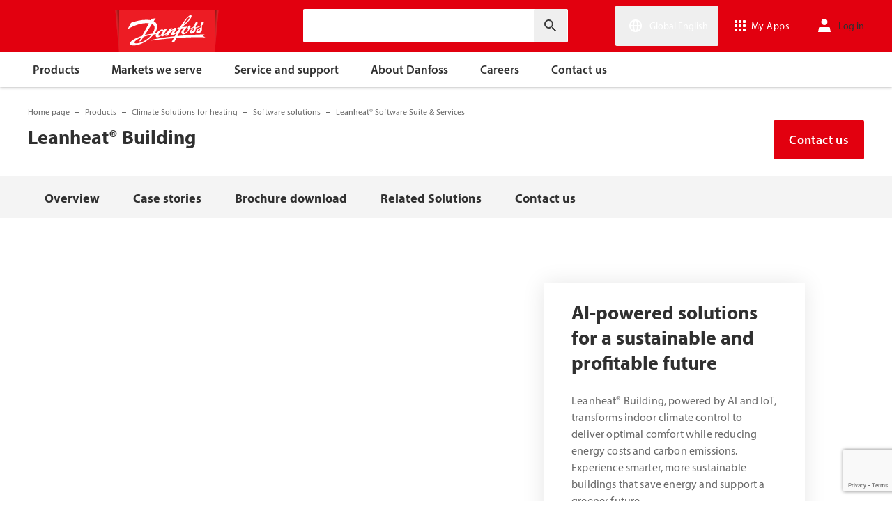

--- FILE ---
content_type: text/html; charset=utf-8
request_url: https://www.danfoss.com/en/products/dhs/software-solutions/danfoss-leanheat-software-suite-services/leanheat-building/
body_size: 299778
content:
<!DOCTYPE html>
<html lang="en">

<head>
    <meta charset="utf-8" />
    <meta name="viewport" content="width=device-width, initial-scale=1.0" />
    <meta name="format-detection" content="telephone=no">
    <link rel="manifest" href="/manifest.json">
    <meta name="twitter:card" content="summary_large_image">
    
    


    <script>var dataLayer = dataLayer || [];</script>
    <!-- Google Tag Manager -->
    <script async>
    (function(w,d,s,l,i,parameters){w[l]=w[l]||[];w[l].push({'gtm.start':
        new Date().getTime(),event:'gtm.js'});var f=d.getElementsByTagName(s)[0],
        j=d.createElement(s),dl=l!='dataLayer'?'&l='+l:'';j.async=true;j.src=
        'https://www.googletagmanager.com/gtm.js?id='+i+dl+parameters;f.parentNode.insertBefore(j,f);
        })(window,document,'script','dataLayer','GTM-WBPLFJZ', '');</script>
    <!-- End Google Tag Manager -->


    

<title>Leanheat&#xAE; Building: Intelligent optimization solution | Danfoss</title>

    <link rel="canonical" href="https://www.danfoss.com/en/products/dhs/software-solutions/danfoss-leanheat-software-suite-services/leanheat-building/" />
    <meta name="description" content="Leanheat&#xAE; Building, powered by AI and IoT, transforms indoor climate control to deliver optimal comfort while reducing energy costs and carbon emissions." />
    <meta name="keywords" content="leanheat Building" />
        <link href="https://www.danfoss.com/en/products/dhs/software-solutions/danfoss-leanheat-software-suite-services/leanheat-building/" rel="alternate" hreflang="x-default" />
        <link href="https://www.danfoss.com/de-de/products/dhs/software-solutions/danfoss-leanheat-software-suite-services/leanheat-building/" rel="alternate" hreflang="de-DE" />
        <link href="https://www.danfoss.com/en-gb/products/dhs/software-solutions/danfoss-leanheat-software-suite-services/leanheat-building/" rel="alternate" hreflang="en-GB" />
        <link href="https://www.danfoss.com/es-es/products/dhs/software-solutions/danfoss-leanheat-software-suite-services/leanheat-building/" rel="alternate" hreflang="es-ES" />
        <link href="https://www.danfoss.com/fi-fi/products/dhs/software-solutions/danfoss-leanheat-software-suite-services/leanheat-building/" rel="alternate" hreflang="fi-FI" />
        <link href="https://www.danfoss.com/fr-fr/products/dhs/software-solutions/danfoss-leanheat-software-suite-services/leanheat-building/" rel="alternate" hreflang="fr-FR" />
        <link href="https://www.danfoss.com/it-it/products/dhs/software-solutions/danfoss-leanheat-software-suite-services/leanheat-building/" rel="alternate" hreflang="it-IT" />
        <link href="https://www.danfoss.com/pl-pl/products/dhs/software-solutions/danfoss-leanheat-software-suite-services/leanheat-building/" rel="alternate" hreflang="pl-PL" />
        <link href="https://www.danfoss.com/sv-se/products/dhs/software-solutions/danfoss-leanheat-software-suite-services/leanheat-building/" rel="alternate" hreflang="sv-SE" />
    <script async>dataLayer.push({"segment":"dcs","subSegment":"digital-services","pageType":"product","primaryCategory":"Products","secondaryCategory":"DHS","pageTitle":"Leanheat® Building: Intelligent optimization solution | Danfoss","pageId":"226438","url":"/en/products/dhs/software-solutions/danfoss-leanheat-software-suite-services/leanheat-building/","language":"en","country":"Global","statusCode":200,"breadCrumb":"Home page/Products/Climate Solutions for heating/Software solutions/Leanheat® Software Suite & Services/Leanheat® Building","formName":""})</script>


    <meta name="theme-color" content="#e2000f">
            <meta property="og:title" content="Leanheat&#xAE; Building" />
        <meta property="og:type" content="website" />
        <meta property="og:url" content="https://www.danfoss.com/en/products/dhs/software-solutions/danfoss-leanheat-software-suite-services/leanheat-building/" />
        <meta property="og:image" content="https://www.danfoss.com/media/mfepshbp/danfoss_leanheat-campain_web-banner_1120x747_en_nov24.jpg" />
        <meta property="og:description" content="Leanheat&#xAE; Building, powered by AI and IoT, transforms indoor climate control to deliver optimal comfort while reducing energy costs and carbon emissions." />

    
    <link rel="stylesheet" href="/productcss?v=ThuzWG_TxsCVy7y6Pjbprg8Z-mA" debug="debugBundles" />

        <link rel="stylesheet" href="/formsdanfosstheme?v=amsjE9aeTtYFtfq1gtv5lPqcfxU" debug="debugBundles" />

    <link rel="preconnect" href="https://cdn.mosaic.danfoss.com/" />
    <link rel="preload" as="style" href="https://cdn.mosaic.danfoss.com/npm/mosaic-fonts@latest/dist/myriad-pro.css" />
    <link rel="stylesheet" href="https://cdn.mosaic.danfoss.com/npm/mosaic-fonts@latest/dist/myriad-pro.css" />
    <link rel="stylesheet" href="/customstyles?v=T76Pgy6uR6GMoK5vUP4Pcg-vkGI" debug="debugBundles" />
    <link rel="stylesheet" href="/tailwind?v=p1hcPAt0IsqSaWu9ZjGEOdRFmtU" debug="debugBundles" />
</head>

<body data-config='
{"iPaperDomain":"danfoss.ipapercms.dk","defaultLanguage":"en","currentLanguage":"en","locationApiBaseUrl":"https://api.danfoss.com","locationApiKey":"AjhoGcUj2AZpS37BiwtJzCd8UA3tlOVVlbI0mbJDpIRYzZZu","safetyValveCertificatesApi":"https://svc.danfoss.com","isDevelopment":false}


' data-gtm='
{"Category":["Products","Climate Solutions for heating","Software solutions","Leanheat® Software Suite & Services"],"UniqueId":"226438","Name":"Leanheat® Building"}


' data-contact-us-form='

{"dictionary":"[{\u0022Key\u0022:\u0022Generic Error Message\u0022,\u0022Value\u0022:\u0022Something went wrong. Please, update the page in a few minutes.\u0022},{\u0022Key\u0022:\u0022Contact Details Page - Send Message To\u0022,\u0022Value\u0022:\u0022Send message to\u0022},{\u0022Key\u0022:\u0022Accessibility label - Contact form pop-up opened\u0022,\u0022Value\u0022:\u0022Contact form pop-up opened\u0022},{\u0022Key\u0022:\u0022Accessibility label - Close button\u0022,\u0022Value\u0022:\u0022Video close button\u0022},{\u0022Key\u0022:\u0022Browser Not Supported\u0022,\u0022Value\u0022:\u0022Sorry, your browser is not supported. We recommend trying the latest version of Google Chrome, Mozilla Firefox or Microsoft Edge.\u0022},{\u0022Key\u0022:\u0022SubmitSuccessMessage\u0022,\u0022Value\u0022:\u0022\u003cp\u003eThank you for contacting us!\u003c/p\u003e\\n\u003cp\u003eWe will process your request and get back to you as soon as possible.\u003c/p\u003e\u0022},{\u0022Key\u0022:\u0022SubmitErrorMessage\u0022,\u0022Value\u0022:\u0022Something went wrong! Please try to re-submit the form in a few minutes.\u0022}]","culture":"en","locationApiBaseUrl":"https://api.danfoss.com","locationApiKey":"AjhoGcUj2AZpS37BiwtJzCd8UA3tlOVVlbI0mbJDpIRYzZZu","formServiceApiUrl":"https://danfoss-forms-service-prod-api.trafficmanager.net/","environmentVariable":"prod"}


'>

    


    <!-- Google Tag Manager -->
    <noscript><iframe title="" src="https://www.googletagmanager.com/ns.html?id=GTM-WBPLFJZ" height="0" width="0" style="display:none;visibility:hidden"></iframe></noscript>
    <!-- End Google Tag Manager -->


    



<header class="header  group/header shadow-[0_1px_4px_rgba(0,0,0,0.25)] z-10 transition-[top,right] duration-[200ms,0ms] ease-[ease-in-out,linear] [&.header--sticky]:fixed [&.header--sticky]:max-w-full [&.header--sticky]:block [&.header--sticky]:top-0 [&.header--sticky]:left-0 [&.header--sticky]:right-0 [&.header--sticky-visible]:top-0 [&.header--sticky-hidden]:!top-[-62px] uptotablet:[&.header--sticky-hidden]:!top-[-74px] md-mobile:[&.header--sticky-hidden]:!top-[-48px] [&.header--sticky-initing *]:!transition-none">
    <a id="skip" class="skipped-content absolute left-1/2 top-full bg-brand-primary text-white font-bold opacity-0 p-1 transform -translate-x-1/2 -translate-y-[1000%] transition-transform duration-300 focus:opacity-100 focus:-translate-y-1/2" href="#main" tabindex="0">
        Skip to main content
    </a>
    <div class="header__primary-menu relative bg-brand-primary text-white z-[11]">
        <div class="container h-full">
            <div class="header__row flex justify-between flex-wrap relative transition-[height] duration-200 ease-in-out custom-transition-right h-[74px] mobile-devices:h-[62px] mobile-devices:flex-wrap mobile-devices:justify-between md-mobile:h-12 downtotablet:group-[.header--sticky-scroll]/header:h-[62px]">
                <div class="header__col--logo sm-desktop flex flex-auto items-end h-[inherit] mobile:w-[115px] mobile:flex-none mobile:basis-[115px] sm-desktop:w-1/3 ">
                    <div class="header__logo-wrapper flex items-center flex-shrink-0 flex-grow flex-auto group-[.header--semikron]/header:self-center">
                            <a class="header__logo__link non-decorated text-[0] leading-[0] ml-[-5px] outline-offset-[-3px] no-underline" href="/en/">
                                 <img width="145" height="60" src="/static/images/logo.svg" alt="Danfoss" loading="lazy" class="text-base font-normal h-[60px] leading-6 -ml-px transition-[height] duration-200 ease-in-out w-fit custom-transition-right md-mobile:h-9 md-mobile:ml-[2px] downtotablet:group-[.header--sticky-scroll]/header:h-12" />
                            </a>
                            <div class="header__logo__title inline-block pl-[5px] align-middle tracking-[1px] text-sm/[13px] md-mobile:hidden">
                                ENGINEERING<br />
                                <span class="font-bold tracking-[1.6px] ml-[1px]">TOMORROW</span>
                            </div>
                    </div>
                </div>
                <div class="header__col--search flex flex-auto h-[inherit] items-center basis-auto md:w-1/4 mobile-devices:hidden mobile-devices:absolute mobile-devices:top-full mobile-devices:left-[-16px] mobile-devices:right-[-16px] mobile-devices:w-[calc(100%+32px)] mobile-devices:grow mobile-devices:shrink mobile-devices:px-0 mobile-devices:order-3 mobile-devices:basis-full mobile-devices:[&.open]:flex sm-desktop:w-1/3">
                    <div
                        class="header__search-wrapper inline-block relative w-full items-center h-fit mr-0 ml-0 mb-0 mobile-devices:h-full sm-desktop:px-[10px] sm-desktop:mx-[-15px]"
                        data-placeholder="Search"
                        data-search-url="/en/search/"
                        data-page-id="226438"
                        data-max-results-count="7"
                        data-use-new-feature="True"
                        data-auto-suggest-url="https://search.danfoss.com/rest/apps/danfoss-portal/searchers/SuggestionsSearcher"
                        data-search-api-country="global"
                        data-search-api-language="en_en"
                        data-auto-suggestion-enabled="True"
                        data-accessibility-search-label="Enter search text"
                    >
                        <button class="header__search-btn server-side-render absolute top-0 right-[11px] flex-center w-12 h-full" aria-label="Enter search text">
                            <svg width="19" height="19" viewBox="0 0 19 19" fill="none" xmlns="http://www.w3.org/2000/svg" class="icon icon-search ">
                                <path d="M11.7096 11.5H12.2919L16.3853 15.6127L16.3861 15.6136C16.6008 15.8283 16.6008 16.1817 16.3861 16.3965C16.1714 16.6112 15.8179 16.6112 15.6032 16.3965L11.4996 12.2929V11.71V11.5082L11.3596 11.3629L11.2783 11.2786L11.3626 11.3599L11.5078 11.5H11.7096ZM11.05 10.4046L10.752 10.7523L10.4043 11.0504C9.11088 12.159 7.34893 12.731 5.47287 12.417C2.91064 11.9837 0.859241 9.83935 0.546004 7.25974L0.545913 7.25901C0.0655937 3.35179 3.35143 0.0659599 7.25864 0.54628L7.25938 0.546369C9.83898 0.859607 11.9834 2.91101 12.4166 5.47324C12.7306 7.3493 12.1586 9.11124 11.05 10.4046ZM1.49965 6.50002C1.49965 9.26616 3.73351 11.5 6.49965 11.5C9.26579 11.5 11.4996 9.26616 11.4996 6.50002C11.4996 3.73387 9.26579 1.50002 6.49965 1.50002C3.73351 1.50002 1.49965 3.73387 1.49965 6.50002Z" fill="currentColor" stroke="currentColor"/>
                            </svg>
                        </button>
                        <input type="text" class="header__search-input font-light" aria-label="Enter search text">
                    </div>
                </div>
                <div class="header__col--penal relative flex flex-auto h-[inherit] items-center sm-desktop:w-1/3">
                   <div class="header__penal-wrapper flex justify-end items-center grow shrink basis-auto text-white h-full"
                         data-selected-location-label="Global English"
                         data-ragions="[{&quot;Items&quot;:[{&quot;CountryLanguage&quot;:&quot;English&quot;,&quot;CountryName&quot;:&quot;&quot;,&quot;GeoRegion&quot;:&quot;Europe&quot;,&quot;Url&quot;:&quot;/annual-report-2023/&quot;,&quot;IsGlobal&quot;:false},{&quot;CountryLanguage&quot;:&quot;German&quot;,&quot;CountryName&quot;:&quot;Austria&quot;,&quot;GeoRegion&quot;:&quot;Europe&quot;,&quot;Url&quot;:&quot;/de-at/&quot;,&quot;IsGlobal&quot;:false},{&quot;CountryLanguage&quot;:&quot;French&quot;,&quot;CountryName&quot;:&quot;Belgium&quot;,&quot;GeoRegion&quot;:&quot;Europe&quot;,&quot;Url&quot;:&quot;/fr-be/&quot;,&quot;IsGlobal&quot;:false},{&quot;CountryLanguage&quot;:&quot;Dutch&quot;,&quot;CountryName&quot;:&quot;Belgium&quot;,&quot;GeoRegion&quot;:&quot;Europe&quot;,&quot;Url&quot;:&quot;/nl-be/&quot;,&quot;IsGlobal&quot;:false},{&quot;CountryLanguage&quot;:&quot;Bulgarian&quot;,&quot;CountryName&quot;:&quot;Bulgaria&quot;,&quot;GeoRegion&quot;:&quot;Europe&quot;,&quot;Url&quot;:&quot;/bg-bg/&quot;,&quot;IsGlobal&quot;:false},{&quot;CountryLanguage&quot;:&quot;Croatian&quot;,&quot;CountryName&quot;:&quot;Croatia&quot;,&quot;GeoRegion&quot;:&quot;Europe&quot;,&quot;Url&quot;:&quot;/hr-hr/&quot;,&quot;IsGlobal&quot;:false},{&quot;CountryLanguage&quot;:&quot;Czech&quot;,&quot;CountryName&quot;:&quot;Czech Republic&quot;,&quot;GeoRegion&quot;:&quot;Europe&quot;,&quot;Url&quot;:&quot;/cs-cz/&quot;,&quot;IsGlobal&quot;:false},{&quot;CountryLanguage&quot;:&quot;Danish&quot;,&quot;CountryName&quot;:&quot;Denmark&quot;,&quot;GeoRegion&quot;:&quot;Europe&quot;,&quot;Url&quot;:&quot;/da-dk/&quot;,&quot;IsGlobal&quot;:false},{&quot;CountryLanguage&quot;:&quot;Estonian&quot;,&quot;CountryName&quot;:&quot;Estonia&quot;,&quot;GeoRegion&quot;:&quot;Europe&quot;,&quot;Url&quot;:&quot;/et-ee/&quot;,&quot;IsGlobal&quot;:false},{&quot;CountryLanguage&quot;:&quot;Finnish&quot;,&quot;CountryName&quot;:&quot;Finland&quot;,&quot;GeoRegion&quot;:&quot;Europe&quot;,&quot;Url&quot;:&quot;/fi-fi/&quot;,&quot;IsGlobal&quot;:false},{&quot;CountryLanguage&quot;:&quot;French&quot;,&quot;CountryName&quot;:&quot;France&quot;,&quot;GeoRegion&quot;:&quot;Europe&quot;,&quot;Url&quot;:&quot;/fr-fr/&quot;,&quot;IsGlobal&quot;:false},{&quot;CountryLanguage&quot;:&quot;German&quot;,&quot;CountryName&quot;:&quot;Germany&quot;,&quot;GeoRegion&quot;:&quot;Europe&quot;,&quot;Url&quot;:&quot;/de-de/&quot;,&quot;IsGlobal&quot;:false},{&quot;CountryLanguage&quot;:&quot;Hungarian&quot;,&quot;CountryName&quot;:&quot;Hungary&quot;,&quot;GeoRegion&quot;:&quot;Europe&quot;,&quot;Url&quot;:&quot;/hu-hu/&quot;,&quot;IsGlobal&quot;:false},{&quot;CountryLanguage&quot;:&quot;Icelandic&quot;,&quot;CountryName&quot;:&quot;Iceland&quot;,&quot;GeoRegion&quot;:&quot;Europe&quot;,&quot;Url&quot;:&quot;/is-is/&quot;,&quot;IsGlobal&quot;:false},{&quot;CountryLanguage&quot;:&quot;Italian&quot;,&quot;CountryName&quot;:&quot;Italy&quot;,&quot;GeoRegion&quot;:&quot;Europe&quot;,&quot;Url&quot;:&quot;/it-it/&quot;,&quot;IsGlobal&quot;:false},{&quot;CountryLanguage&quot;:&quot;Latvian&quot;,&quot;CountryName&quot;:&quot;Latvia&quot;,&quot;GeoRegion&quot;:&quot;Europe&quot;,&quot;Url&quot;:&quot;/lv-lv/&quot;,&quot;IsGlobal&quot;:false},{&quot;CountryLanguage&quot;:&quot;Lithuanian&quot;,&quot;CountryName&quot;:&quot;Lithuania&quot;,&quot;GeoRegion&quot;:&quot;Europe&quot;,&quot;Url&quot;:&quot;/lt-lt/&quot;,&quot;IsGlobal&quot;:false},{&quot;CountryLanguage&quot;:&quot;Dutch&quot;,&quot;CountryName&quot;:&quot;Netherlands&quot;,&quot;GeoRegion&quot;:&quot;Europe&quot;,&quot;Url&quot;:&quot;/nl-nl/&quot;,&quot;IsGlobal&quot;:false},{&quot;CountryLanguage&quot;:&quot;Norwegian&quot;,&quot;CountryName&quot;:&quot;Norway&quot;,&quot;GeoRegion&quot;:&quot;Europe&quot;,&quot;Url&quot;:&quot;/nb-no/&quot;,&quot;IsGlobal&quot;:false},{&quot;CountryLanguage&quot;:&quot;Polish&quot;,&quot;CountryName&quot;:&quot;Poland&quot;,&quot;GeoRegion&quot;:&quot;Europe&quot;,&quot;Url&quot;:&quot;/pl-pl/&quot;,&quot;IsGlobal&quot;:false},{&quot;CountryLanguage&quot;:&quot;Romanian&quot;,&quot;CountryName&quot;:&quot;Romania&quot;,&quot;GeoRegion&quot;:&quot;Europe&quot;,&quot;Url&quot;:&quot;/ro-ro/&quot;,&quot;IsGlobal&quot;:false},{&quot;CountryLanguage&quot;:&quot;Serbian&quot;,&quot;CountryName&quot;:&quot;Serbia&quot;,&quot;GeoRegion&quot;:&quot;Europe&quot;,&quot;Url&quot;:&quot;/sr-rs/&quot;,&quot;IsGlobal&quot;:false},{&quot;CountryLanguage&quot;:&quot;Slovakian&quot;,&quot;CountryName&quot;:&quot;Slovakia&quot;,&quot;GeoRegion&quot;:&quot;Europe&quot;,&quot;Url&quot;:&quot;/sk-sk/&quot;,&quot;IsGlobal&quot;:false},{&quot;CountryLanguage&quot;:&quot;Slovenian&quot;,&quot;CountryName&quot;:&quot;Slovenia&quot;,&quot;GeoRegion&quot;:&quot;Europe&quot;,&quot;Url&quot;:&quot;/sl-si/&quot;,&quot;IsGlobal&quot;:false},{&quot;CountryLanguage&quot;:&quot;Spanish&quot;,&quot;CountryName&quot;:&quot;Spain&quot;,&quot;GeoRegion&quot;:&quot;Europe&quot;,&quot;Url&quot;:&quot;/es-es/&quot;,&quot;IsGlobal&quot;:false},{&quot;CountryLanguage&quot;:&quot;Swedish&quot;,&quot;CountryName&quot;:&quot;Sweden&quot;,&quot;GeoRegion&quot;:&quot;Europe&quot;,&quot;Url&quot;:&quot;/sv-se/&quot;,&quot;IsGlobal&quot;:false},{&quot;CountryLanguage&quot;:&quot;German&quot;,&quot;CountryName&quot;:&quot;Switzerland&quot;,&quot;GeoRegion&quot;:&quot;Europe&quot;,&quot;Url&quot;:&quot;/de-ch/&quot;,&quot;IsGlobal&quot;:false},{&quot;CountryLanguage&quot;:&quot;French&quot;,&quot;CountryName&quot;:&quot;Switzerland&quot;,&quot;GeoRegion&quot;:&quot;Europe&quot;,&quot;Url&quot;:&quot;/fr-ch/&quot;,&quot;IsGlobal&quot;:false},{&quot;CountryLanguage&quot;:&quot;Ukrainian&quot;,&quot;CountryName&quot;:&quot;Ukraine&quot;,&quot;GeoRegion&quot;:&quot;Europe&quot;,&quot;Url&quot;:&quot;/uk-ua/&quot;,&quot;IsGlobal&quot;:false},{&quot;CountryLanguage&quot;:&quot;English&quot;,&quot;CountryName&quot;:&quot;United Kingdom&quot;,&quot;GeoRegion&quot;:&quot;Europe&quot;,&quot;Url&quot;:&quot;/en-gb/&quot;,&quot;IsGlobal&quot;:false}],&quot;Name&quot;:&quot;Europe&quot;,&quot;RegionKey&quot;:&quot;Europe&quot;},{&quot;Items&quot;:[{&quot;CountryLanguage&quot;:&quot;English&quot;,&quot;CountryName&quot;:&quot;Canada&quot;,&quot;GeoRegion&quot;:&quot;North America&quot;,&quot;Url&quot;:&quot;/en-ca/&quot;,&quot;IsGlobal&quot;:false},{&quot;CountryLanguage&quot;:&quot;Spanish&quot;,&quot;CountryName&quot;:&quot;Mexico&quot;,&quot;GeoRegion&quot;:&quot;North America&quot;,&quot;Url&quot;:&quot;/es-mx/&quot;,&quot;IsGlobal&quot;:false},{&quot;CountryLanguage&quot;:&quot;English&quot;,&quot;CountryName&quot;:&quot;United States of America&quot;,&quot;GeoRegion&quot;:&quot;North America&quot;,&quot;Url&quot;:&quot;/en-us/&quot;,&quot;IsGlobal&quot;:false}],&quot;Name&quot;:&quot;North America&quot;,&quot;RegionKey&quot;:&quot;North America&quot;},{&quot;Items&quot;:[{&quot;CountryLanguage&quot;:&quot;Portuguese&quot;,&quot;CountryName&quot;:&quot;Brazil&quot;,&quot;GeoRegion&quot;:&quot;South America&quot;,&quot;Url&quot;:&quot;/pt-br/&quot;,&quot;IsGlobal&quot;:false}],&quot;Name&quot;:&quot;South America&quot;,&quot;RegionKey&quot;:&quot;South America&quot;},{&quot;Items&quot;:[{&quot;CountryLanguage&quot;:&quot;English&quot;,&quot;CountryName&quot;:&quot;Australia&quot;,&quot;GeoRegion&quot;:&quot;Asia Pacific&quot;,&quot;Url&quot;:&quot;/en-au/&quot;,&quot;IsGlobal&quot;:false},{&quot;CountryLanguage&quot;:&quot;English&quot;,&quot;CountryName&quot;:&quot;Central Asia&quot;,&quot;GeoRegion&quot;:&quot;Asia Pacific&quot;,&quot;Url&quot;:&quot;/en-cau/&quot;,&quot;IsGlobal&quot;:false},{&quot;CountryLanguage&quot;:&quot;Russian&quot;,&quot;CountryName&quot;:&quot;Central Asia&quot;,&quot;GeoRegion&quot;:&quot;Asia Pacific&quot;,&quot;Url&quot;:&quot;/ru-cau/&quot;,&quot;IsGlobal&quot;:false},{&quot;CountryLanguage&quot;:&quot;&quot;,&quot;CountryName&quot;:&quot;Chinese, simplified&quot;,&quot;GeoRegion&quot;:&quot;Asia Pacific&quot;,&quot;Url&quot;:&quot;/zh-cn/&quot;,&quot;IsGlobal&quot;:false},{&quot;CountryLanguage&quot;:&quot;Traditional Chinese&quot;,&quot;CountryName&quot;:&quot;Chinese, traditional&quot;,&quot;GeoRegion&quot;:&quot;Asia Pacific&quot;,&quot;Url&quot;:&quot;/zh-tw/&quot;,&quot;IsGlobal&quot;:false},{&quot;CountryLanguage&quot;:&quot;English&quot;,&quot;CountryName&quot;:&quot;India&quot;,&quot;GeoRegion&quot;:&quot;Asia Pacific&quot;,&quot;Url&quot;:&quot;/en-in/&quot;,&quot;IsGlobal&quot;:false},{&quot;CountryLanguage&quot;:&quot;Japanese&quot;,&quot;CountryName&quot;:&quot;Japan&quot;,&quot;GeoRegion&quot;:&quot;Asia Pacific&quot;,&quot;Url&quot;:&quot;/ja-jp/&quot;,&quot;IsGlobal&quot;:false},{&quot;CountryLanguage&quot;:&quot;English&quot;,&quot;CountryName&quot;:&quot;Singapore&quot;,&quot;GeoRegion&quot;:&quot;Asia Pacific&quot;,&quot;Url&quot;:&quot;/en-sg/&quot;,&quot;IsGlobal&quot;:false},{&quot;CountryLanguage&quot;:&quot;Korean&quot;,&quot;CountryName&quot;:&quot;South Korea&quot;,&quot;GeoRegion&quot;:&quot;Asia Pacific&quot;,&quot;Url&quot;:&quot;/ko-kr/&quot;,&quot;IsGlobal&quot;:false},{&quot;CountryLanguage&quot;:&quot;Turkish&quot;,&quot;CountryName&quot;:&quot;Turkey&quot;,&quot;GeoRegion&quot;:&quot;Asia Pacific&quot;,&quot;Url&quot;:&quot;/tr-tr/&quot;,&quot;IsGlobal&quot;:false}],&quot;Name&quot;:&quot;Asia Pacific&quot;,&quot;RegionKey&quot;:&quot;Asia Pacific&quot;},{&quot;Items&quot;:[{&quot;CountryLanguage&quot;:&quot;English&quot;,&quot;CountryName&quot;:&quot;South Africa&quot;,&quot;GeoRegion&quot;:&quot;Africa&quot;,&quot;Url&quot;:&quot;/en-za/&quot;,&quot;IsGlobal&quot;:false}],&quot;Name&quot;:&quot;Africa&quot;,&quot;RegionKey&quot;:&quot;Africa&quot;}]"
                         data-global-country="{&quot;CountryLanguage&quot;:&quot;&quot;,&quot;CountryName&quot;:&quot;Global English&quot;,&quot;GeoRegion&quot;:&quot;&quot;,&quot;Url&quot;:&quot;/en/&quot;,&quot;IsGlobal&quot;:true}"
                         data-current-country="{&quot;CountryLanguage&quot;:&quot;&quot;,&quot;CountryName&quot;:&quot;Global English&quot;,&quot;GeoRegion&quot;:&quot;&quot;,&quot;Url&quot;:&quot;/en/&quot;,&quot;IsGlobal&quot;:true}"
                         data-dictionary="[{&quot;Key&quot;:&quot;Accessibility label - Search&quot;,&quot;Value&quot;:&quot;Enter search text&quot;},{&quot;Key&quot;:&quot;Accessibility label - Expand menu item&quot;,&quot;Value&quot;:&quot;Click enter or space to proceed to the sub-items&quot;},{&quot;Key&quot;:&quot;Accessibility label - Close button&quot;,&quot;Value&quot;:&quot;Video close button&quot;},{&quot;Key&quot;:&quot;Accessibility label - Reset search&quot;,&quot;Value&quot;:&quot;Reset search&quot;},{&quot;Key&quot;:&quot;Accessibility label - Open the searchbar&quot;,&quot;Value&quot;:&quot;Open the searchbar&quot;},{&quot;Key&quot;:&quot;Accessibility label - Menu return&quot;,&quot;Value&quot;:&quot;Return to the main menu&quot;},{&quot;Key&quot;:&quot;Accessibility label - Menu open&quot;,&quot;Value&quot;:&quot;Open the menu&quot;},{&quot;Key&quot;:&quot;More Products&quot;,&quot;Value&quot;:&quot;&#x2B; more products&quot;},{&quot;Key&quot;:&quot;All products&quot;,&quot;Value&quot;:&quot;All products&quot;},{&quot;Key&quot;:&quot;Communication Error Message&quot;,&quot;Value&quot;:&quot;Something went wrong. We are working on this. Please, try again a bit later.&quot;},{&quot;Key&quot;:&quot;Dip - Log in&quot;,&quot;Value&quot;:&quot;Log in&quot;},{&quot;Key&quot;:&quot;Dip - Log out&quot;,&quot;Value&quot;:&quot;Log out&quot;},{&quot;Key&quot;:&quot;Dip - Your profile&quot;,&quot;Value&quot;:&quot;Your profile&quot;},{&quot;Key&quot;:&quot;Dip - Your details&quot;,&quot;Value&quot;:&quot;Your details&quot;},{&quot;Key&quot;:&quot;Dip - Password and privacy&quot;,&quot;Value&quot;:&quot;Password and privacy&quot;},{&quot;Key&quot;:&quot;Search Results - Zero Result Message&quot;,&quot;Value&quot;:&quot;There are no results matching your filter query. Please refine your search criteria.&quot;},{&quot;Key&quot;:&quot;Accessibility label - Enter country name&quot;,&quot;Value&quot;:&quot;Enter country name&quot;},{&quot;Key&quot;:&quot;Accessibility label - Open location menu&quot;,&quot;Value&quot;:&quot;Open location menu&quot;},{&quot;Key&quot;:&quot;Accessibility label - Close location menu&quot;,&quot;Value&quot;:&quot;Close location menu&quot;},{&quot;Key&quot;:&quot;Geo region - Select your location&quot;,&quot;Value&quot;:&quot;Select your location&quot;},{&quot;Key&quot;:&quot;Geo region - Choose your preferred location or language for a more personalized experience.&quot;,&quot;Value&quot;:&quot;Choose your preferred location or language for a more personalized experience.&quot;},{&quot;Key&quot;:&quot;Geo region - Go to site&quot;,&quot;Value&quot;:&quot;Go to site&quot;},{&quot;Key&quot;:&quot;Geo region - Select location&quot;,&quot;Value&quot;:&quot;Select location&quot;},{&quot;Key&quot;:&quot;Geo region - Select language&quot;,&quot;Value&quot;:&quot;Select language&quot;}]"
                         data-dip-profile="{&quot;IsLoggedIn&quot;:false,&quot;Data&quot;:null}"
                         data-auth0-config="{&quot;auth0Domain&quot;:&quot;accounts.danfoss.com&quot;,&quot;auth0ClientId&quot;:&quot;wsoGwhDJRWo3kOVTlXtHS9IF4GQDvYaa&quot;}"
                         data-profile-edit-url="my.danfoss.com"
                         data-analytics-user-id=""
                         >
                        <ul class="header__penal header-penal header-penal--server-side-rendering flex justify-end items-center grow shrink basis-auto list-none mb-0 pb-0 -mr-[15px] h-full mobile-devices:absolute mobile-devices:top-0 mobile-devices:bottom-0 mobile-devices:right-0 mobile-devices:h-full">
                            <li class="header-penal__item header-penal__item--search-btn hidden text-sm/[18px] tracking-[0.5px] transition-[font-size,right] duration-[0.2s,0s] ease-in-out mobile-devices:h-full mobile-devices:flex-center">
                                <button class="header-penal__btn header-penal__search-btn  flex-center p-[15px] tracking-normal text-white hidden mobile-devices:flex mobile-devices:h-full mobile-devices:px-3 mobile-devices:py-0 md-mobile:px-1.5" aria-label="Open the searchbar">
                                    <span class="icon icon-search text-[34px] h-full mobile-devices:text-[32px] mobile-devices:h-[32px] mobile-devices:w-[32px] sm-mobile:text-[28px] sm-mobile:h-[28px] sm-mobile:w-[28px]"></span>
                                </button>
                            </li>
                            <li class="header-penal__item header-penal__item--languages flex-center text-sm/[18px] tracking-[0.5px] transition-[font-size,right] duration-[0.2s,0s] ease-in-out mobile-devices:h-full">
                                <button class="header-penal__btn flex-center h-full p-[15px] text-white tracking-normal outline-offset-[-3px] mobile-devices:w-14 mobile-devices:px-3 hover:no-underline focus:no-underline hover:text-white focus:text-white mobile-devices:py-0 md-mobile:px-1.5 md-mobile:w-auto">
                                    <span class="icon-wrapper header-penal__icon-wrapper relative inline-block w-7 h-7 min-w-7 mr-[6px] mobile-devices:mr-0">
                                        <span id="header-icon-global" class="icon icon-global absolute-center text-[32px] sm-mobile:text-[28px]" aria-hidden="true"></span>
                                    </span>
                                    <span class="header-penal__btn-label  inline-block max-w-[100px] text-sm/[18px] font-regular tracking-normal mobile-devices:sr-only">Global English</span>
                                </button>
                            </li>
                            <li class="header-penal__item header-penal__item--danfoss-appswitcher  flex-center text-sm/[18px] tracking-[0.5px] transition-[font-size,right] duration-[0.2s,0s] ease-in-out mobile-devices:h-full sm-desktop:min-w-[125px]">
                                <div className="appswitcher__wrapper md-mobile:px-1.5">
                                    <div class="app-switcher">
                                        <div>
                                            <span class="app-switcher-btn" title="Open app switcher">
                                                <svg width="16" height="16" viewBox="0 0 16 16" fill="none" xmlns="http://www.w3.org/2000/svg" id="apps">
                                                    <path d="M3.5 0.5V3.5H0.5V0.5H3.5ZM9.5 12.5V15.5H6.5V12.5H9.5ZM3.5 12.5V15.5H0.5V12.5H3.5ZM3.5 6.5V9.5H0.5V6.5H3.5ZM9.5 6.5V9.5H6.5V6.5H9.5ZM15.5 3.5H12.5V0.5H15.5V3.5ZM9.5 0.5V3.5H6.5V0.5H9.5ZM15.5 6.5V9.5H12.5V6.5H15.5ZM15.5 12.5V15.5H12.5V12.5H15.5Z" fill="currentColor" stroke="currentColor"></path>
                                                </svg>
                                                <span>My Apps</span>
                                            </span>
                                            <div class="app-switcher-dropdown">
                                                <span class="app-switcher-close-btn" title="Close app switcher">
                                                    <svg xmlns="http://www.w3.org/2000/svg" width="14" height="14" viewBox="0 0 14 14" fill="none" id="close">
                                                        <path d="M13.3002 0.709971C12.9102 0.319971 12.2802 0.319971 11.8902 0.709971L7.00022 5.58997L2.11022 0.699971C1.72022 0.309971 1.09021 0.309971 0.700215 0.699971C0.310215 1.08997 0.310215 1.71997 0.700215 2.10997L5.59022 6.99997L0.700215 11.89C0.310215 12.28 0.310215 12.91 0.700215 13.3C1.09021 13.69 1.72022 13.69 2.11022 13.3L7.00022 8.40997L11.8902 13.3C12.2802 13.69 12.9102 13.69 13.3002 13.3C13.6902 12.91 13.6902 12.28 13.3002 11.89L8.41021 6.99997L13.3002 2.10997C13.6802 1.72997 13.6802 1.08997 13.3002 0.709971Z" fill="#303030"></path>
                                                    </svg>
                                                </span>
                                                <div class="app-switcher-box text-center">
                                                    <span class="app-switcher-title mb-3">My Apps</span>
                                                    <span class="app-switcher-text">You will have the option to use My apps once you login.</span>
                                                </div>
                                            </div>
                                        </div>
                                    </div>
                                </div>

                            </li>
                            <li class="header-penal__item">
                                <div class="header-penal__login-stat flex items-center p-[15px] mobile-devices:p-3 mobile-devices:py-0 md-mobile:px-1.5">
                                        <a class="header-login-state__link  flex items-center text-white hover:underline" href="/dip/login">
                                            <span class="header-login-state__icon-wrapper leading-[1]">
                                                <svg xmlns="http://www.w3.org/2000/svg" width="24" height="24" viewBox="0 0 24 24" fill="none" className="inline align-baseline">
                                                    <path fill-rule="evenodd" clip-rule="evenodd" d="M19.861 14.998C19.751 14.4186 19.2542 14 18.6764 14H5.27149C4.68994 14 4.19104 14.4239 4.08527 15.0085L3 21H5.45388H18.5417H21L19.861 14.998Z" fill="white"/>
                                                    <path fill-rule="evenodd" clip-rule="evenodd" d="M16.5 6.5C16.5 8.9852 14.4852 11 12 11C9.5148 11 7.5 8.9852 7.5 6.5C7.5 4.01461 9.5148 2 12 2C14.4852 2 16.5 4.01461 16.5 6.5Z" fill="white"/>
                                                </svg>
                                            </span>
                                            <span class="header-login-state__btn-label body-sm ml-2 mobile-devices:ml-0 mobile-devices:text-[0px]">Log in</span>
                                        </a>
                                </div>
                            </li>
                            <li class="header-penal__item header-penal__item--nav-btn  flex md:hidden justify-center items-center text-sm/[18px] tracking-[0.5px] transition-[font-size,right] duration-[0.2s,0s] ease-in-out mobile-devices:h-full">
                                <button class="header-penal__burger-btn header-penal__btn  flex-center flex-col w-[26px] box-content h-full p-[15px] text-white mobile-devices:px-3 mobile-devices:py-0 md-mobile:pl-1.5" aria-label="Open the menu">
                                    <div class="header-penal__burger-item w-[18px] border border-white transition-transform duration-300 ease-out rotate-0 xs-mobile:w-[15px]"></div>
                                    <div class="header-penal__burger-item w-[18px] border border-white transition-transform duration-300 ease-out rotate-0 mt-[3px] xs-mobile:w-[15px]"></div>
                                    <div class="header-penal__burger-item w-[18px] border border-white transition-transform duration-300 ease-out rotate-0 mt-[3px] xs-mobile:w-[15px]"></div>
                                </button>
                            </li>
                        </ul>
                    </div>
                </div>
            </div>
            <div class="header__app-switcher__desktop-wrapper"></div>
        </div>
    </div>
    <div class="header__first-level-menu bg-white [&_.container-fluid]:container [&_.row]:mx-[-15px]"
         data-header-controls="{&quot;languagePageUrl&quot;:&quot;/en/&quot;,&quot;siteLanguageLabel&quot;:&quot;Global English&quot;}"
        data-mega-menu-items="[{&quot;caption&quot;:&quot;Products&quot;,&quot;type&quot;:&quot;products&quot;,&quot;segments&quot;:[{&quot;categories&quot;:[{&quot;caption&quot;:&quot;Autonomy&quot;,&quot;newWindow&quot;:false,&quot;url&quot;:&quot;/en/products/dps/autonomy/&quot;,&quot;isInternal&quot;:false},{&quot;caption&quot;:&quot;Cylinders&quot;,&quot;newWindow&quot;:false,&quot;url&quot;:&quot;/en/products/dps/cylinders/&quot;,&quot;isInternal&quot;:false},{&quot;caption&quot;:&quot;Electric converters, motors and systems&quot;,&quot;newWindow&quot;:false,&quot;url&quot;:&quot;/en/products/dps/electric-converters-motors-and-systems/&quot;,&quot;isInternal&quot;:false},{&quot;caption&quot;:&quot;Electronic controls, HMI, and IoT&quot;,&quot;newWindow&quot;:false,&quot;url&quot;:&quot;/en/products/dps/electronic-controls-hmi-and-iot/&quot;,&quot;isInternal&quot;:false},{&quot;caption&quot;:&quot;Hoses and fittings&quot;,&quot;newWindow&quot;:false,&quot;url&quot;:&quot;/en/products/dps/hoses-and-fittings/&quot;,&quot;isInternal&quot;:false},{&quot;caption&quot;:&quot;Hydraulic power units and systems&quot;,&quot;newWindow&quot;:false,&quot;url&quot;:&quot;/en/products/dps/hydraulic-power-units-and-systems/&quot;,&quot;isInternal&quot;:false},{&quot;caption&quot;:&quot;Pumps&quot;,&quot;newWindow&quot;:false,&quot;url&quot;:&quot;/en/products/dps/pumps/&quot;,&quot;isInternal&quot;:false},{&quot;caption&quot;:&quot;Hydraulic valves&quot;,&quot;newWindow&quot;:false,&quot;url&quot;:&quot;/en/products/dps/hydraulic-valves/&quot;,&quot;isInternal&quot;:false},{&quot;caption&quot;:&quot;Industrial clutches and brakes&quot;,&quot;newWindow&quot;:false,&quot;url&quot;:&quot;/en/products/dps/industrial-clutches-and-brakes/&quot;,&quot;isInternal&quot;:false},{&quot;caption&quot;:&quot;Motors&quot;,&quot;newWindow&quot;:false,&quot;url&quot;:&quot;/en/products/dps/motors/&quot;,&quot;isInternal&quot;:false},{&quot;caption&quot;:&quot;Software &quot;,&quot;newWindow&quot;:false,&quot;url&quot;:&quot;/en/products/dps/software/&quot;,&quot;isInternal&quot;:false},{&quot;caption&quot;:&quot;Steering&quot;,&quot;newWindow&quot;:false,&quot;url&quot;:&quot;/en/products/dps/steering/&quot;,&quot;isInternal&quot;:false},{&quot;caption&quot;:&quot;Transmissions&quot;,&quot;newWindow&quot;:false,&quot;url&quot;:&quot;/en/products/dps/transmissions/&quot;,&quot;isInternal&quot;:false}],&quot;caption&quot;:&quot;Power Solutions&quot;,&quot;newWindow&quot;:false,&quot;url&quot;:&quot;/en/products/dps/&quot;},{&quot;categories&quot;:[{&quot;caption&quot;:&quot;Compressors&quot;,&quot;newWindow&quot;:false,&quot;url&quot;:&quot;/en/products/dcs/compressors/&quot;,&quot;isInternal&quot;:false},{&quot;caption&quot;:&quot;Valves&quot;,&quot;newWindow&quot;:false,&quot;url&quot;:&quot;/en/products/dcs/valves/&quot;,&quot;isInternal&quot;:false},{&quot;caption&quot;:&quot;Electronic controls&quot;,&quot;newWindow&quot;:false,&quot;url&quot;:&quot;/en/products/dcs/electronic-controls/&quot;,&quot;isInternal&quot;:false},{&quot;caption&quot;:&quot;Condensing units&quot;,&quot;newWindow&quot;:false,&quot;url&quot;:&quot;/en/products/dcs/condensing-units/&quot;,&quot;isInternal&quot;:false},{&quot;caption&quot;:&quot;Sensors and transmitters&quot;,&quot;newWindow&quot;:false,&quot;url&quot;:&quot;/en/products/dcs/sensors-and-transmitters/&quot;,&quot;isInternal&quot;:false},{&quot;caption&quot;:&quot;Switches&quot;,&quot;newWindow&quot;:false,&quot;url&quot;:&quot;/en/products/dcs/switches/&quot;,&quot;isInternal&quot;:false},{&quot;caption&quot;:&quot;Filters, strainers and oil management&quot;,&quot;newWindow&quot;:false,&quot;url&quot;:&quot;/en/products/dcs/filters-strainers-and-oil-management/&quot;,&quot;isInternal&quot;:false},{&quot;caption&quot;:&quot;Heat exchangers&quot;,&quot;newWindow&quot;:false,&quot;url&quot;:&quot;/en/products/dcs/heat-exchangers/&quot;,&quot;isInternal&quot;:false},{&quot;caption&quot;:&quot;Monitoring and services&quot;,&quot;newWindow&quot;:false,&quot;url&quot;:&quot;/en/products/dcs/monitoring-and-services/&quot;,&quot;isInternal&quot;:false},{&quot;caption&quot;:&quot;Sight glasses &quot;,&quot;newWindow&quot;:false,&quot;url&quot;:&quot;/en/products/dcs/sight-glasses/&quot;,&quot;isInternal&quot;:false},{&quot;caption&quot;:&quot;Sub-assemblies and modular solutions &quot;,&quot;newWindow&quot;:false,&quot;url&quot;:&quot;/en/products/dcs/sub-assemblies-and-modular-solutions/&quot;,&quot;isInternal&quot;:false},{&quot;caption&quot;:&quot;Appliance controls&quot;,&quot;newWindow&quot;:false,&quot;url&quot;:&quot;/en/products/dcs/appliance-controls/&quot;,&quot;isInternal&quot;:false}],&quot;caption&quot;:&quot;Climate Solutions for cooling&quot;,&quot;newWindow&quot;:false,&quot;url&quot;:&quot;/en/products/dcs/&quot;},{&quot;categories&quot;:[{&quot;caption&quot;:&quot;Valves&quot;,&quot;newWindow&quot;:false,&quot;url&quot;:&quot;/en/products/dhs/valves/&quot;,&quot;isInternal&quot;:false},{&quot;caption&quot;:&quot;Radiator and room thermostats&quot;,&quot;newWindow&quot;:false,&quot;url&quot;:&quot;/en/products/dhs/radiator-and-room-thermostats/&quot;,&quot;isInternal&quot;:false},{&quot;caption&quot;:&quot;Smart heating&quot;,&quot;newWindow&quot;:false,&quot;url&quot;:&quot;/en/products/dhs/smart-heating/&quot;,&quot;isInternal&quot;:false},{&quot;caption&quot;:&quot;Burner components&quot;,&quot;newWindow&quot;:false,&quot;url&quot;:&quot;/en/products/dhs/burner-components/&quot;,&quot;isInternal&quot;:false},{&quot;caption&quot;:&quot;Energy metering&quot;,&quot;newWindow&quot;:false,&quot;url&quot;:&quot;/en/products/dhs/energy-metering/&quot;,&quot;isInternal&quot;:false},{&quot;caption&quot;:&quot;Heat exchangers&quot;,&quot;newWindow&quot;:false,&quot;url&quot;:&quot;/en/products/dhs/heat-exchangers/&quot;,&quot;isInternal&quot;:false},{&quot;caption&quot;:&quot;Substations and skid solutions&quot;,&quot;newWindow&quot;:false,&quot;url&quot;:&quot;/en/products/dhs/substations-and-skid-solutions/&quot;,&quot;isInternal&quot;:false},{&quot;caption&quot;:&quot;Electronic controls&quot;,&quot;newWindow&quot;:false,&quot;url&quot;:&quot;/en/products/dhs/electronic-controls/&quot;,&quot;isInternal&quot;:false},{&quot;caption&quot;:&quot;Hydronic underfloor heating&quot;,&quot;newWindow&quot;:false,&quot;url&quot;:&quot;/en/products/dhs/hydronic-underfloor-heating/&quot;,&quot;isInternal&quot;:false},{&quot;caption&quot;:&quot;Electric Heating&quot;,&quot;newWindow&quot;:false,&quot;url&quot;:&quot;/en/products/dhs/electric-heating/&quot;,&quot;isInternal&quot;:false},{&quot;caption&quot;:&quot;Differential pressure and flow controllers&quot;,&quot;newWindow&quot;:false,&quot;url&quot;:&quot;/en/products/dhs/differential-pressure-and-flow-controllers/&quot;,&quot;isInternal&quot;:false},{&quot;caption&quot;:&quot;Software solutions&quot;,&quot;newWindow&quot;:false,&quot;url&quot;:&quot;/en/products/dhs/software-solutions/&quot;,&quot;isInternal&quot;:false}],&quot;caption&quot;:&quot;Climate Solutions for heating&quot;,&quot;newWindow&quot;:false,&quot;url&quot;:&quot;/en/products/dhs/&quot;},{&quot;categories&quot;:[{&quot;caption&quot;:&quot;DrivePro&#xAE; Services&quot;,&quot;newWindow&quot;:false,&quot;url&quot;:&quot;/en/products/dds/drivepro-services/&quot;,&quot;isInternal&quot;:false},{&quot;caption&quot;:&quot;Low-voltage drives&quot;,&quot;newWindow&quot;:false,&quot;url&quot;:&quot;/en/products/dds/low-voltage-drives/&quot;,&quot;isInternal&quot;:false},{&quot;caption&quot;:&quot;Decentral drives&quot;,&quot;newWindow&quot;:false,&quot;url&quot;:&quot;/en/products/dds/decentral-drives/&quot;,&quot;isInternal&quot;:false},{&quot;caption&quot;:&quot;System modules&quot;,&quot;newWindow&quot;:false,&quot;url&quot;:&quot;/en/products/dds/system-modules/&quot;,&quot;isInternal&quot;:false},{&quot;caption&quot;:&quot;Enclosed drives&quot;,&quot;newWindow&quot;:false,&quot;url&quot;:&quot;/en/products/dds/enclosed-drives/&quot;,&quot;isInternal&quot;:false},{&quot;caption&quot;:&quot;Power options&quot;,&quot;newWindow&quot;:false,&quot;url&quot;:&quot;/en/products/dds/power-options/&quot;,&quot;isInternal&quot;:false},{&quot;caption&quot;:&quot;Motion control and servo drives&quot;,&quot;newWindow&quot;:false,&quot;url&quot;:&quot;/en/products/dds/motion-control-and-servo-drives/&quot;,&quot;isInternal&quot;:false},{&quot;caption&quot;:&quot;Medium-voltage drives&quot;,&quot;newWindow&quot;:false,&quot;url&quot;:&quot;/en/products/dds/medium-voltage-drives/&quot;,&quot;isInternal&quot;:false},{&quot;caption&quot;:&quot;Gear motors&quot;,&quot;newWindow&quot;:false,&quot;url&quot;:&quot;/en/products/dds/gear-motors/&quot;,&quot;isInternal&quot;:false},{&quot;caption&quot;:&quot;Soft starters&quot;,&quot;newWindow&quot;:false,&quot;url&quot;:&quot;/en/products/dds/soft-starters/&quot;,&quot;isInternal&quot;:false},{&quot;caption&quot;:&quot;Software tools&quot;,&quot;newWindow&quot;:false,&quot;url&quot;:&quot;/en/products/dds/software-tools/&quot;,&quot;isInternal&quot;:false}],&quot;caption&quot;:&quot;Drives&quot;,&quot;newWindow&quot;:false,&quot;url&quot;:&quot;/en/products/dds/&quot;}],&quot;otherBusinesses&quot;:[{&quot;caption&quot;:&quot;Emission Monitoring&quot;,&quot;newWindow&quot;:false,&quot;url&quot;:&quot;/en/products/ixa/&quot;,&quot;isInternal&quot;:false},{&quot;caption&quot;:&quot;High Pressure Pumps&quot;,&quot;newWindow&quot;:false,&quot;url&quot;:&quot;/en/products/hpp/&quot;,&quot;isInternal&quot;:false},{&quot;caption&quot;:&quot;Sensing Solutions&quot;,&quot;newWindow&quot;:false,&quot;url&quot;:&quot;/en/products/sen/&quot;,&quot;isInternal&quot;:false},{&quot;caption&quot;:&quot;Silicon Power&quot;,&quot;newWindow&quot;:false,&quot;url&quot;:&quot;/en/products/dsp/&quot;,&quot;isInternal&quot;:false}],&quot;otherBusinessesCaption&quot;:&quot;Other businesses&quot;,&quot;bottomLinks&quot;:[{&quot;caption&quot;:&quot;All Danfoss Products&quot;,&quot;newWindow&quot;:false,&quot;url&quot;:&quot;/en/products/&quot;,&quot;isInternal&quot;:true},{&quot;caption&quot;:&quot;How to buy Danfoss products?&quot;,&quot;newWindow&quot;:false,&quot;url&quot;:&quot;/en/about-danfoss/our-businesses/product-store/&quot;,&quot;isInternal&quot;:true},{&quot;caption&quot;:&quot;Danfoss Product Store&quot;,&quot;newWindow&quot;:true,&quot;url&quot;:&quot;https://store.danfoss.com/&quot;,&quot;isInternal&quot;:false},{&quot;caption&quot;:&quot;Documentation&quot;,&quot;newWindow&quot;:false,&quot;url&quot;:&quot;/en/service-and-support/documentation/&quot;,&quot;isInternal&quot;:true},{&quot;caption&quot;:&quot;Track delivery&quot;,&quot;newWindow&quot;:true,&quot;url&quot;:&quot;https://tracking.danfoss.com/&quot;,&quot;isInternal&quot;:false}],&quot;nodeName&quot;:&quot;Products&quot;},{&quot;type&quot;:&quot;singleLevelWithIcons&quot;,&quot;caption&quot;:&quot;Markets we serve&quot;,&quot;overviewLink&quot;:{&quot;caption&quot;:&quot;All markets&quot;,&quot;newWindow&quot;:false,&quot;url&quot;:&quot;/en/markets/&quot;,&quot;isInternal&quot;:true},&quot;children&quot;:[{&quot;icon&quot;:&quot;/media/jrwfpg1j/automotive.svg&quot;,&quot;iconHover&quot;:&quot;/media/ykth04yv/automotive-hover.svg&quot;,&quot;caption&quot;:&quot;Automotive&quot;,&quot;newWindow&quot;:false,&quot;url&quot;:&quot;/en/markets/automotive/&quot;},{&quot;icon&quot;:&quot;/media/rlaf5o4g/buildings-commercial.svg&quot;,&quot;iconHover&quot;:&quot;/media/pj0dc0so/buildings-commercial-hover.svg&quot;,&quot;caption&quot;:&quot;Buildings - commercial&quot;,&quot;newWindow&quot;:false,&quot;url&quot;:&quot;/en/markets/buildings-commercial/&quot;},{&quot;icon&quot;:&quot;/media/kbnj053c/buildings-residential.svg&quot;,&quot;iconHover&quot;:&quot;/media/4nijzsbb/buildings-residential-hover.svg&quot;,&quot;caption&quot;:&quot;Buildings &#x2013; residential&quot;,&quot;newWindow&quot;:false,&quot;url&quot;:&quot;/en/markets/buildings-residential/&quot;},{&quot;icon&quot;:&quot;/media/rz4ludkr/district-energy.svg&quot;,&quot;iconHover&quot;:&quot;/media/wj3lfvyo/district-energy-hover.svg&quot;,&quot;caption&quot;:&quot;District energy&quot;,&quot;newWindow&quot;:false,&quot;url&quot;:&quot;/en/markets/district-energy/&quot;},{&quot;icon&quot;:&quot;/media/jwves5wh/energy-and-natural-resources.svg&quot;,&quot;iconHover&quot;:&quot;/media/ypwfo1gk/energy-and-natural-resources-hover.svg&quot;,&quot;caption&quot;:&quot;Energy and natural resources&quot;,&quot;newWindow&quot;:false,&quot;url&quot;:&quot;/en/markets/energy-and-natural-resources/&quot;},{&quot;icon&quot;:&quot;/media/krylkoj3/food-and-beverage.svg&quot;,&quot;iconHover&quot;:&quot;/media/2eyb1v0q/food-and-beverage-hover.svg&quot;,&quot;caption&quot;:&quot;Food and beverage&quot;,&quot;newWindow&quot;:false,&quot;url&quot;:&quot;/en/markets/food-and-beverage/&quot;},{&quot;icon&quot;:&quot;/media/mr5i14wk/industry.svg&quot;,&quot;iconHover&quot;:&quot;/media/eezecllv/industry-hover.svg&quot;,&quot;caption&quot;:&quot;Industry&quot;,&quot;newWindow&quot;:false,&quot;url&quot;:&quot;/en/markets/industry/&quot;},{&quot;icon&quot;:&quot;/media/n4gft53t/marine-and-offshore.svg&quot;,&quot;iconHover&quot;:&quot;/media/53cc2nz4/marine-and-offshore-hover.svg&quot;,&quot;caption&quot;:&quot;Marine and offshore&quot;,&quot;newWindow&quot;:false,&quot;url&quot;:&quot;/en/markets/marine-and-offshore/&quot;},{&quot;icon&quot;:&quot;/media/rf3lfiiz/mobile-hydraulics.svg&quot;,&quot;iconHover&quot;:&quot;/media/gqjdp4qs/mobile-hydraulics-hover.svg&quot;,&quot;caption&quot;:&quot;Mobile hydraulics&quot;,&quot;newWindow&quot;:false,&quot;url&quot;:&quot;/en/markets/mobile-hydraulics/&quot;},{&quot;icon&quot;:&quot;/media/4avm4gm2/refrigeration-and-a-c.svg&quot;,&quot;iconHover&quot;:&quot;/media/52cng1rn/refrigeration-and-a-c-hover.svg&quot;,&quot;caption&quot;:&quot;Refrigeration and air conditioning&quot;,&quot;newWindow&quot;:false,&quot;url&quot;:&quot;/en/markets/refrigeration-and-air-conditioning/&quot;},{&quot;icon&quot;:&quot;/media/olbfdd2k/water-and-wastewater.svg&quot;,&quot;iconHover&quot;:&quot;/media/m5uniq0a/water-and-wastewater-hover.svg&quot;,&quot;caption&quot;:&quot;Water and wastewater&quot;,&quot;newWindow&quot;:false,&quot;url&quot;:&quot;/en/markets/water-and-wastewater/&quot;}],&quot;nodeName&quot;:&quot;Markets&quot;},{&quot;caption&quot;:&quot;Service and support&quot;,&quot;type&quot;:&quot;singleLevel&quot;,&quot;children&quot;:[{&quot;caption&quot;:&quot;Documentation&quot;,&quot;newWindow&quot;:false,&quot;url&quot;:&quot;/en/service-and-support/documentation/&quot;,&quot;isInternal&quot;:true},{&quot;caption&quot;:&quot;Downloads&quot;,&quot;newWindow&quot;:false,&quot;url&quot;:&quot;/en/service-and-support/downloads/&quot;,&quot;isInternal&quot;:true},{&quot;caption&quot;:&quot;Case stories&quot;,&quot;newWindow&quot;:false,&quot;url&quot;:&quot;/en/service-and-support/case-stories/&quot;,&quot;isInternal&quot;:true},{&quot;caption&quot;:&quot;Fix and troubleshooting&quot;,&quot;newWindow&quot;:false,&quot;url&quot;:&quot;/en/service-and-support/fix-and-troubleshooting/&quot;,&quot;isInternal&quot;:true},{&quot;caption&quot;:&quot;Danfoss Learning&quot;,&quot;newWindow&quot;:false,&quot;url&quot;:&quot;/en/service-and-support/learning/&quot;,&quot;isInternal&quot;:true},{&quot;caption&quot;:&quot;Vulnerability Disclosure&quot;,&quot;newWindow&quot;:false,&quot;url&quot;:&quot;/en/service-and-support/coordinated-vulnerability-disclosure/&quot;,&quot;isInternal&quot;:true}],&quot;overviewLink&quot;:{&quot;caption&quot;:&quot;Overview&quot;,&quot;newWindow&quot;:false,&quot;url&quot;:&quot;/en/service-and-support/&quot;,&quot;isInternal&quot;:true},&quot;nodeName&quot;:&quot;Service and support&quot;},{&quot;caption&quot;:&quot;About Danfoss&quot;,&quot;type&quot;:&quot;multipleLevel&quot;,&quot;children&quot;:[{&quot;caption&quot;:&quot;Company&quot;,&quot;overviewLink&quot;:{&quot;caption&quot;:&quot;Overview&quot;,&quot;newWindow&quot;:false,&quot;url&quot;:&quot;/en/about-danfoss/company/&quot;,&quot;isInternal&quot;:true},&quot;children&quot;:[{&quot;children&quot;:[],&quot;hasChildren&quot;:false,&quot;caption&quot;:&quot;Who we are&quot;,&quot;newWindow&quot;:false,&quot;url&quot;:&quot;/en/about-danfoss/company/who-we-are/&quot;},{&quot;children&quot;:[],&quot;hasChildren&quot;:false,&quot;caption&quot;:&quot;Megatrends&quot;,&quot;newWindow&quot;:false,&quot;url&quot;:&quot;/en/about-danfoss/company/megatrends/&quot;},{&quot;children&quot;:[],&quot;hasChildren&quot;:false,&quot;caption&quot;:&quot;History&quot;,&quot;newWindow&quot;:false,&quot;url&quot;:&quot;/en/about-danfoss/company/history/&quot;},{&quot;children&quot;:[{&quot;caption&quot;:&quot;Group Executive Team&quot;,&quot;newWindow&quot;:false,&quot;url&quot;:&quot;/en/about-danfoss/company/management/group-executive-team/&quot;,&quot;isInternal&quot;:true},{&quot;caption&quot;:&quot;The Danfoss Board&quot;,&quot;newWindow&quot;:false,&quot;url&quot;:&quot;/en/about-danfoss/company/management/the-danfoss-board/&quot;,&quot;isInternal&quot;:true}],&quot;hasChildren&quot;:true,&quot;caption&quot;:&quot;Management&quot;,&quot;newWindow&quot;:false,&quot;url&quot;:&quot;/en/about-danfoss/company/management/&quot;},{&quot;children&quot;:[],&quot;hasChildren&quot;:false,&quot;caption&quot;:&quot;Application Development Centers&quot;,&quot;newWindow&quot;:false,&quot;url&quot;:&quot;/en/about-danfoss/company/application-development-centers/&quot;},{&quot;children&quot;:[{&quot;caption&quot;:&quot;Bitten &amp; Mads Clausens Foundation&quot;,&quot;newWindow&quot;:false,&quot;url&quot;:&quot;/en/about-danfoss/company/foundations/bitten-mads-clausens-foundation/&quot;,&quot;isInternal&quot;:true},{&quot;caption&quot;:&quot;Danfoss Foundation for Education&quot;,&quot;newWindow&quot;:false,&quot;url&quot;:&quot;/en/about-danfoss/company/foundations/danfoss-foundation-for-education/&quot;,&quot;isInternal&quot;:true},{&quot;caption&quot;:&quot;The Fabrikant Mads Clausen Foundation&quot;,&quot;newWindow&quot;:false,&quot;url&quot;:&quot;/en/about-danfoss/company/foundations/the-fabrikant-mads-clausen-foundation/&quot;,&quot;isInternal&quot;:true}],&quot;hasChildren&quot;:true,&quot;caption&quot;:&quot;Foundations&quot;,&quot;newWindow&quot;:false,&quot;url&quot;:&quot;/en/about-danfoss/company/foundations/&quot;},{&quot;children&quot;:[{&quot;caption&quot;:&quot;Year in review&quot;,&quot;newWindow&quot;:false,&quot;url&quot;:&quot;/en/about-danfoss/company/financial-information/year-in-review/&quot;,&quot;isInternal&quot;:true},{&quot;caption&quot;:&quot;Bond Investors&quot;,&quot;newWindow&quot;:false,&quot;url&quot;:&quot;/en/about-danfoss/company/financial-information/disclaimer/&quot;,&quot;isInternal&quot;:true},{&quot;caption&quot;:&quot;Corporate governance&quot;,&quot;newWindow&quot;:false,&quot;url&quot;:&quot;/en/about-danfoss/company/financial-information/corporate-governance/&quot;,&quot;isInternal&quot;:true},{&quot;caption&quot;:&quot;Ownership&quot;,&quot;newWindow&quot;:false,&quot;url&quot;:&quot;/en/about-danfoss/company/financial-information/ownership/&quot;,&quot;isInternal&quot;:true}],&quot;hasChildren&quot;:true,&quot;caption&quot;:&quot;Financials&quot;,&quot;newWindow&quot;:false,&quot;url&quot;:&quot;/en/about-danfoss/company/financial-information/&quot;},{&quot;children&quot;:[],&quot;hasChildren&quot;:false,&quot;caption&quot;:&quot;Sustainability&quot;,&quot;newWindow&quot;:false,&quot;url&quot;:&quot;/en/about-danfoss/company/sustainability/&quot;},{&quot;children&quot;:[{&quot;caption&quot;:&quot;Supplier requirements&quot;,&quot;newWindow&quot;:false,&quot;url&quot;:&quot;/en/about-danfoss/company/suppliers/supplier-requirements/&quot;,&quot;isInternal&quot;:true}],&quot;hasChildren&quot;:true,&quot;caption&quot;:&quot;Suppliers&quot;,&quot;newWindow&quot;:false,&quot;url&quot;:&quot;/en/about-danfoss/company/suppliers/&quot;}]},{&quot;caption&quot;:&quot;Our businesses&quot;,&quot;overviewLink&quot;:{&quot;caption&quot;:&quot;Our businesses&quot;,&quot;newWindow&quot;:false,&quot;url&quot;:&quot;/en/about-danfoss/our-businesses/&quot;,&quot;isInternal&quot;:true},&quot;children&quot;:[{&quot;children&quot;:[{&quot;caption&quot;:&quot;Addressing your challenges&quot;,&quot;newWindow&quot;:false,&quot;url&quot;:&quot;/en/about-danfoss/our-businesses/power-solutions/addressing-your-challenges/&quot;,&quot;isInternal&quot;:true},{&quot;caption&quot;:&quot;Application development centers&quot;,&quot;newWindow&quot;:false,&quot;url&quot;:&quot;/en/about-danfoss/our-businesses/power-solutions/application-development-centers/&quot;,&quot;isInternal&quot;:true},{&quot;caption&quot;:&quot;Danfoss Power Solutions parts and service&quot;,&quot;newWindow&quot;:false,&quot;url&quot;:&quot;/en/about-danfoss/our-businesses/power-solutions/danfoss-power-solutions-parts-and-service/&quot;,&quot;isInternal&quot;:true},{&quot;caption&quot;:&quot;Cybersecurity&quot;,&quot;newWindow&quot;:false,&quot;url&quot;:&quot;/en/about-danfoss/our-businesses/power-solutions/cybersecurity/&quot;,&quot;isInternal&quot;:true}],&quot;hasChildren&quot;:true,&quot;caption&quot;:&quot;Power Solutions&quot;,&quot;newWindow&quot;:false,&quot;url&quot;:&quot;/en/about-danfoss/our-businesses/power-solutions/&quot;},{&quot;children&quot;:[{&quot;caption&quot;:&quot;Heating&quot;,&quot;newWindow&quot;:false,&quot;url&quot;:&quot;/en/about-danfoss/our-businesses/heating/&quot;,&quot;isInternal&quot;:true},{&quot;caption&quot;:&quot;Cooling&quot;,&quot;newWindow&quot;:false,&quot;url&quot;:&quot;/en/about-danfoss/our-businesses/cooling/&quot;,&quot;isInternal&quot;:true},{&quot;caption&quot;:&quot;Decarbonization partner&quot;,&quot;newWindow&quot;:false,&quot;url&quot;:&quot;/en/about-danfoss/our-businesses/climate-solutions/decarbonization-partner/&quot;,&quot;isInternal&quot;:true},{&quot;caption&quot;:&quot;Application Development Centers&quot;,&quot;newWindow&quot;:false,&quot;url&quot;:&quot;/en/about-danfoss/our-businesses/cooling/adcs-for-climate-solutions/&quot;,&quot;isInternal&quot;:true},{&quot;caption&quot;:&quot;Refrigerants and energy efficiency&quot;,&quot;newWindow&quot;:false,&quot;url&quot;:&quot;/en/about-danfoss/our-businesses/cooling/refrigerants-and-energy-efficiency/&quot;,&quot;isInternal&quot;:true},{&quot;caption&quot;:&quot;Digital Services &amp; Software&quot;,&quot;newWindow&quot;:false,&quot;url&quot;:&quot;/en/about-danfoss/our-businesses/climate-solutions/digital-services-software/&quot;,&quot;isInternal&quot;:true}],&quot;hasChildren&quot;:true,&quot;caption&quot;:&quot;Climate Solutions&quot;,&quot;newWindow&quot;:false,&quot;url&quot;:&quot;/en/about-danfoss/our-businesses/climate-solutions/&quot;},{&quot;children&quot;:[{&quot;caption&quot;:&quot;Drives expert hub&quot;,&quot;newWindow&quot;:false,&quot;url&quot;:&quot;/en/about-danfoss/our-businesses/drives/drives-expert-hub/&quot;,&quot;isInternal&quot;:true},{&quot;caption&quot;:&quot;Webinar hub&quot;,&quot;newWindow&quot;:false,&quot;url&quot;:&quot;/en/about-danfoss/our-businesses/drives/drives-expert-hub/webinar-hub/&quot;,&quot;isInternal&quot;:true},{&quot;caption&quot;:&quot;What is a variable frequency drive(VFD)&quot;,&quot;newWindow&quot;:false,&quot;url&quot;:&quot;/en/about-danfoss/our-businesses/drives/what-is-a-variable-frequency-drive/&quot;,&quot;isInternal&quot;:true},{&quot;caption&quot;:&quot;Centers of excellence&quot;,&quot;newWindow&quot;:false,&quot;url&quot;:&quot;/en/about-danfoss/our-businesses/drives/centers-of-excellence/&quot;,&quot;isInternal&quot;:true}],&quot;hasChildren&quot;:true,&quot;caption&quot;:&quot;Drives&quot;,&quot;newWindow&quot;:false,&quot;url&quot;:&quot;/en/about-danfoss/our-businesses/drives/&quot;},{&quot;children&quot;:[],&quot;hasChildren&quot;:false,&quot;caption&quot;:&quot;Conformity and compliance&quot;,&quot;newWindow&quot;:false,&quot;url&quot;:&quot;/en/campaigns/cross-segment/compliance/&quot;},{&quot;children&quot;:[],&quot;hasChildren&quot;:false,&quot;caption&quot;:&quot;Sensing Solutions&quot;,&quot;newWindow&quot;:false,&quot;url&quot;:&quot;/en/about-danfoss/our-businesses/sensing-solutions/&quot;},{&quot;children&quot;:[],&quot;hasChildren&quot;:false,&quot;caption&quot;:&quot;High Pressure Pumps&quot;,&quot;newWindow&quot;:false,&quot;url&quot;:&quot;/en/about-danfoss/our-businesses/high-pressure-pumps/&quot;},{&quot;children&quot;:[],&quot;hasChildren&quot;:false,&quot;caption&quot;:&quot;Industrial Solutions&quot;,&quot;newWindow&quot;:false,&quot;url&quot;:&quot;/en/about-danfoss/our-businesses/power-solutions/industrial-solutions/&quot;},{&quot;children&quot;:[{&quot;caption&quot;:&quot;Customization&quot;,&quot;newWindow&quot;:false,&quot;url&quot;:&quot;/en/about-danfoss/our-businesses/silicon-power/customization/&quot;,&quot;isInternal&quot;:true},{&quot;caption&quot;:&quot;Chip independent&quot;,&quot;newWindow&quot;:false,&quot;url&quot;:&quot;/en/about-danfoss/our-businesses/silicon-power/chip-independent/&quot;,&quot;isInternal&quot;:true},{&quot;caption&quot;:&quot;Technology and Innovation&quot;,&quot;newWindow&quot;:false,&quot;url&quot;:&quot;/en/about-danfoss/our-businesses/silicon-power/technology-and-innovation/&quot;,&quot;isInternal&quot;:true}],&quot;hasChildren&quot;:true,&quot;caption&quot;:&quot;Semikron Danfoss&quot;,&quot;newWindow&quot;:false,&quot;url&quot;:&quot;/en/about-danfoss/our-businesses/silicon-power/&quot;},{&quot;children&quot;:[],&quot;hasChildren&quot;:false,&quot;caption&quot;:&quot;Emission monitoring&quot;,&quot;newWindow&quot;:false,&quot;url&quot;:&quot;/en/markets/marine-and-offshore/ixa/emission-monitoring-for-marine/&quot;},{&quot;children&quot;:[],&quot;hasChildren&quot;:false,&quot;caption&quot;:&quot;Editron&quot;,&quot;newWindow&quot;:false,&quot;url&quot;:&quot;/en/about-danfoss/our-businesses/power-solutions/danfoss-editron/&quot;},{&quot;children&quot;:[],&quot;hasChildren&quot;:false,&quot;caption&quot;:&quot;Product Store&quot;,&quot;newWindow&quot;:false,&quot;url&quot;:&quot;/en/about-danfoss/our-businesses/product-store/&quot;}]},{&quot;caption&quot;:&quot;News and events&quot;,&quot;overviewLink&quot;:{&quot;caption&quot;:&quot;News and events&quot;,&quot;newWindow&quot;:false,&quot;url&quot;:&quot;/en/about-danfoss/news-and-events/&quot;,&quot;isInternal&quot;:true},&quot;children&quot;:[{&quot;children&quot;:[],&quot;hasChildren&quot;:false,&quot;caption&quot;:&quot;News&quot;,&quot;newWindow&quot;:false,&quot;url&quot;:&quot;/en/about-danfoss/news/&quot;},{&quot;children&quot;:[],&quot;hasChildren&quot;:false,&quot;caption&quot;:&quot;Events&quot;,&quot;newWindow&quot;:false,&quot;url&quot;:&quot;/en/about-danfoss/events/&quot;},{&quot;children&quot;:[],&quot;hasChildren&quot;:false,&quot;caption&quot;:&quot;Media contacts&quot;,&quot;newWindow&quot;:false,&quot;url&quot;:&quot;/en/about-danfoss/news-and-events/media-contacts/&quot;}]},{&quot;caption&quot;:&quot;Insights&quot;,&quot;overviewLink&quot;:{&quot;caption&quot;:&quot;Insights&quot;,&quot;newWindow&quot;:false,&quot;url&quot;:&quot;/en/about-danfoss/insights/&quot;,&quot;isInternal&quot;:true},&quot;children&quot;:[{&quot;children&quot;:[],&quot;hasChildren&quot;:false,&quot;caption&quot;:&quot;Energy efficiency&quot;,&quot;newWindow&quot;:false,&quot;url&quot;:&quot;/en/about-danfoss/insights/energy-efficiency/&quot;},{&quot;children&quot;:[],&quot;hasChildren&quot;:false,&quot;caption&quot;:&quot;Digitalization&quot;,&quot;newWindow&quot;:false,&quot;url&quot;:&quot;/en/about-danfoss/insights/digitalization/&quot;},{&quot;children&quot;:[],&quot;hasChildren&quot;:false,&quot;caption&quot;:&quot;Urbanization&quot;,&quot;newWindow&quot;:false,&quot;url&quot;:&quot;/en/about-danfoss/insights/urbanization/&quot;},{&quot;children&quot;:[],&quot;hasChildren&quot;:false,&quot;caption&quot;:&quot;Electrification&quot;,&quot;newWindow&quot;:false,&quot;url&quot;:&quot;/en/about-danfoss/insights/electrification/&quot;},{&quot;children&quot;:[],&quot;hasChildren&quot;:false,&quot;caption&quot;:&quot;Integrated Energy Systems&quot;,&quot;newWindow&quot;:false,&quot;url&quot;:&quot;/en/about-danfoss/insights/integrated-energy-systems/&quot;},{&quot;children&quot;:[],&quot;hasChildren&quot;:false,&quot;caption&quot;:&quot;Energy and water&quot;,&quot;newWindow&quot;:false,&quot;url&quot;:&quot;/en/about-danfoss/insights/energy-efficiency/energy-and-water/&quot;},{&quot;children&quot;:[],&quot;hasChildren&quot;:false,&quot;caption&quot;:&quot;Reports and analysis&quot;,&quot;newWindow&quot;:false,&quot;url&quot;:&quot;/en/about-danfoss/insights/reports-and-analysis/&quot;}]}],&quot;nodeName&quot;:&quot;About Danfoss&quot;},{&quot;type&quot;:&quot;zeroLevel&quot;,&quot;caption&quot;:&quot;Careers&quot;,&quot;newWindow&quot;:false,&quot;nodeName&quot;:&quot;Careers&quot;,&quot;url&quot;:&quot;/en/about-danfoss/careers/&quot;},{&quot;type&quot;:&quot;zeroLevel&quot;,&quot;caption&quot;:&quot;Contact us&quot;,&quot;newWindow&quot;:false,&quot;nodeName&quot;:&quot;Contact Us&quot;,&quot;url&quot;:&quot;/en/contact-us/&quot;}]"
    >
        <div class="container">
            <nav class="header-navigation mx-[-15px]">
                <ul class="header-navigation__list list-none flex m-0 mobile-devices:hidden">
                            <li class="header-navigation__item" data-value="{&quot;Caption&quot;:&quot;Products&quot;,&quot;Type&quot;:&quot;products&quot;,&quot;Segments&quot;:[{&quot;Categories&quot;:[{&quot;Caption&quot;:&quot;Autonomy&quot;,&quot;NewWindow&quot;:false,&quot;Url&quot;:&quot;/en/products/dps/autonomy/&quot;,&quot;IsInternal&quot;:false},{&quot;Caption&quot;:&quot;Cylinders&quot;,&quot;NewWindow&quot;:false,&quot;Url&quot;:&quot;/en/products/dps/cylinders/&quot;,&quot;IsInternal&quot;:false},{&quot;Caption&quot;:&quot;Electric converters, motors and systems&quot;,&quot;NewWindow&quot;:false,&quot;Url&quot;:&quot;/en/products/dps/electric-converters-motors-and-systems/&quot;,&quot;IsInternal&quot;:false},{&quot;Caption&quot;:&quot;Electronic controls, HMI, and IoT&quot;,&quot;NewWindow&quot;:false,&quot;Url&quot;:&quot;/en/products/dps/electronic-controls-hmi-and-iot/&quot;,&quot;IsInternal&quot;:false},{&quot;Caption&quot;:&quot;Hoses and fittings&quot;,&quot;NewWindow&quot;:false,&quot;Url&quot;:&quot;/en/products/dps/hoses-and-fittings/&quot;,&quot;IsInternal&quot;:false},{&quot;Caption&quot;:&quot;Hydraulic power units and systems&quot;,&quot;NewWindow&quot;:false,&quot;Url&quot;:&quot;/en/products/dps/hydraulic-power-units-and-systems/&quot;,&quot;IsInternal&quot;:false},{&quot;Caption&quot;:&quot;Pumps&quot;,&quot;NewWindow&quot;:false,&quot;Url&quot;:&quot;/en/products/dps/pumps/&quot;,&quot;IsInternal&quot;:false},{&quot;Caption&quot;:&quot;Hydraulic valves&quot;,&quot;NewWindow&quot;:false,&quot;Url&quot;:&quot;/en/products/dps/hydraulic-valves/&quot;,&quot;IsInternal&quot;:false},{&quot;Caption&quot;:&quot;Industrial clutches and brakes&quot;,&quot;NewWindow&quot;:false,&quot;Url&quot;:&quot;/en/products/dps/industrial-clutches-and-brakes/&quot;,&quot;IsInternal&quot;:false},{&quot;Caption&quot;:&quot;Motors&quot;,&quot;NewWindow&quot;:false,&quot;Url&quot;:&quot;/en/products/dps/motors/&quot;,&quot;IsInternal&quot;:false},{&quot;Caption&quot;:&quot;Software &quot;,&quot;NewWindow&quot;:false,&quot;Url&quot;:&quot;/en/products/dps/software/&quot;,&quot;IsInternal&quot;:false},{&quot;Caption&quot;:&quot;Steering&quot;,&quot;NewWindow&quot;:false,&quot;Url&quot;:&quot;/en/products/dps/steering/&quot;,&quot;IsInternal&quot;:false},{&quot;Caption&quot;:&quot;Transmissions&quot;,&quot;NewWindow&quot;:false,&quot;Url&quot;:&quot;/en/products/dps/transmissions/&quot;,&quot;IsInternal&quot;:false}],&quot;Caption&quot;:&quot;Power Solutions&quot;,&quot;NewWindow&quot;:false,&quot;Url&quot;:&quot;/en/products/dps/&quot;},{&quot;Categories&quot;:[{&quot;Caption&quot;:&quot;Compressors&quot;,&quot;NewWindow&quot;:false,&quot;Url&quot;:&quot;/en/products/dcs/compressors/&quot;,&quot;IsInternal&quot;:false},{&quot;Caption&quot;:&quot;Valves&quot;,&quot;NewWindow&quot;:false,&quot;Url&quot;:&quot;/en/products/dcs/valves/&quot;,&quot;IsInternal&quot;:false},{&quot;Caption&quot;:&quot;Electronic controls&quot;,&quot;NewWindow&quot;:false,&quot;Url&quot;:&quot;/en/products/dcs/electronic-controls/&quot;,&quot;IsInternal&quot;:false},{&quot;Caption&quot;:&quot;Condensing units&quot;,&quot;NewWindow&quot;:false,&quot;Url&quot;:&quot;/en/products/dcs/condensing-units/&quot;,&quot;IsInternal&quot;:false},{&quot;Caption&quot;:&quot;Sensors and transmitters&quot;,&quot;NewWindow&quot;:false,&quot;Url&quot;:&quot;/en/products/dcs/sensors-and-transmitters/&quot;,&quot;IsInternal&quot;:false},{&quot;Caption&quot;:&quot;Switches&quot;,&quot;NewWindow&quot;:false,&quot;Url&quot;:&quot;/en/products/dcs/switches/&quot;,&quot;IsInternal&quot;:false},{&quot;Caption&quot;:&quot;Filters, strainers and oil management&quot;,&quot;NewWindow&quot;:false,&quot;Url&quot;:&quot;/en/products/dcs/filters-strainers-and-oil-management/&quot;,&quot;IsInternal&quot;:false},{&quot;Caption&quot;:&quot;Heat exchangers&quot;,&quot;NewWindow&quot;:false,&quot;Url&quot;:&quot;/en/products/dcs/heat-exchangers/&quot;,&quot;IsInternal&quot;:false},{&quot;Caption&quot;:&quot;Monitoring and services&quot;,&quot;NewWindow&quot;:false,&quot;Url&quot;:&quot;/en/products/dcs/monitoring-and-services/&quot;,&quot;IsInternal&quot;:false},{&quot;Caption&quot;:&quot;Sight glasses &quot;,&quot;NewWindow&quot;:false,&quot;Url&quot;:&quot;/en/products/dcs/sight-glasses/&quot;,&quot;IsInternal&quot;:false},{&quot;Caption&quot;:&quot;Sub-assemblies and modular solutions &quot;,&quot;NewWindow&quot;:false,&quot;Url&quot;:&quot;/en/products/dcs/sub-assemblies-and-modular-solutions/&quot;,&quot;IsInternal&quot;:false},{&quot;Caption&quot;:&quot;Appliance controls&quot;,&quot;NewWindow&quot;:false,&quot;Url&quot;:&quot;/en/products/dcs/appliance-controls/&quot;,&quot;IsInternal&quot;:false}],&quot;Caption&quot;:&quot;Climate Solutions for cooling&quot;,&quot;NewWindow&quot;:false,&quot;Url&quot;:&quot;/en/products/dcs/&quot;},{&quot;Categories&quot;:[{&quot;Caption&quot;:&quot;Valves&quot;,&quot;NewWindow&quot;:false,&quot;Url&quot;:&quot;/en/products/dhs/valves/&quot;,&quot;IsInternal&quot;:false},{&quot;Caption&quot;:&quot;Radiator and room thermostats&quot;,&quot;NewWindow&quot;:false,&quot;Url&quot;:&quot;/en/products/dhs/radiator-and-room-thermostats/&quot;,&quot;IsInternal&quot;:false},{&quot;Caption&quot;:&quot;Smart heating&quot;,&quot;NewWindow&quot;:false,&quot;Url&quot;:&quot;/en/products/dhs/smart-heating/&quot;,&quot;IsInternal&quot;:false},{&quot;Caption&quot;:&quot;Burner components&quot;,&quot;NewWindow&quot;:false,&quot;Url&quot;:&quot;/en/products/dhs/burner-components/&quot;,&quot;IsInternal&quot;:false},{&quot;Caption&quot;:&quot;Energy metering&quot;,&quot;NewWindow&quot;:false,&quot;Url&quot;:&quot;/en/products/dhs/energy-metering/&quot;,&quot;IsInternal&quot;:false},{&quot;Caption&quot;:&quot;Heat exchangers&quot;,&quot;NewWindow&quot;:false,&quot;Url&quot;:&quot;/en/products/dhs/heat-exchangers/&quot;,&quot;IsInternal&quot;:false},{&quot;Caption&quot;:&quot;Substations and skid solutions&quot;,&quot;NewWindow&quot;:false,&quot;Url&quot;:&quot;/en/products/dhs/substations-and-skid-solutions/&quot;,&quot;IsInternal&quot;:false},{&quot;Caption&quot;:&quot;Electronic controls&quot;,&quot;NewWindow&quot;:false,&quot;Url&quot;:&quot;/en/products/dhs/electronic-controls/&quot;,&quot;IsInternal&quot;:false},{&quot;Caption&quot;:&quot;Hydronic underfloor heating&quot;,&quot;NewWindow&quot;:false,&quot;Url&quot;:&quot;/en/products/dhs/hydronic-underfloor-heating/&quot;,&quot;IsInternal&quot;:false},{&quot;Caption&quot;:&quot;Electric Heating&quot;,&quot;NewWindow&quot;:false,&quot;Url&quot;:&quot;/en/products/dhs/electric-heating/&quot;,&quot;IsInternal&quot;:false},{&quot;Caption&quot;:&quot;Differential pressure and flow controllers&quot;,&quot;NewWindow&quot;:false,&quot;Url&quot;:&quot;/en/products/dhs/differential-pressure-and-flow-controllers/&quot;,&quot;IsInternal&quot;:false},{&quot;Caption&quot;:&quot;Software solutions&quot;,&quot;NewWindow&quot;:false,&quot;Url&quot;:&quot;/en/products/dhs/software-solutions/&quot;,&quot;IsInternal&quot;:false}],&quot;Caption&quot;:&quot;Climate Solutions for heating&quot;,&quot;NewWindow&quot;:false,&quot;Url&quot;:&quot;/en/products/dhs/&quot;},{&quot;Categories&quot;:[{&quot;Caption&quot;:&quot;DrivePro&#xAE; Services&quot;,&quot;NewWindow&quot;:false,&quot;Url&quot;:&quot;/en/products/dds/drivepro-services/&quot;,&quot;IsInternal&quot;:false},{&quot;Caption&quot;:&quot;Low-voltage drives&quot;,&quot;NewWindow&quot;:false,&quot;Url&quot;:&quot;/en/products/dds/low-voltage-drives/&quot;,&quot;IsInternal&quot;:false},{&quot;Caption&quot;:&quot;Decentral drives&quot;,&quot;NewWindow&quot;:false,&quot;Url&quot;:&quot;/en/products/dds/decentral-drives/&quot;,&quot;IsInternal&quot;:false},{&quot;Caption&quot;:&quot;System modules&quot;,&quot;NewWindow&quot;:false,&quot;Url&quot;:&quot;/en/products/dds/system-modules/&quot;,&quot;IsInternal&quot;:false},{&quot;Caption&quot;:&quot;Enclosed drives&quot;,&quot;NewWindow&quot;:false,&quot;Url&quot;:&quot;/en/products/dds/enclosed-drives/&quot;,&quot;IsInternal&quot;:false},{&quot;Caption&quot;:&quot;Power options&quot;,&quot;NewWindow&quot;:false,&quot;Url&quot;:&quot;/en/products/dds/power-options/&quot;,&quot;IsInternal&quot;:false},{&quot;Caption&quot;:&quot;Motion control and servo drives&quot;,&quot;NewWindow&quot;:false,&quot;Url&quot;:&quot;/en/products/dds/motion-control-and-servo-drives/&quot;,&quot;IsInternal&quot;:false},{&quot;Caption&quot;:&quot;Medium-voltage drives&quot;,&quot;NewWindow&quot;:false,&quot;Url&quot;:&quot;/en/products/dds/medium-voltage-drives/&quot;,&quot;IsInternal&quot;:false},{&quot;Caption&quot;:&quot;Gear motors&quot;,&quot;NewWindow&quot;:false,&quot;Url&quot;:&quot;/en/products/dds/gear-motors/&quot;,&quot;IsInternal&quot;:false},{&quot;Caption&quot;:&quot;Soft starters&quot;,&quot;NewWindow&quot;:false,&quot;Url&quot;:&quot;/en/products/dds/soft-starters/&quot;,&quot;IsInternal&quot;:false},{&quot;Caption&quot;:&quot;Software tools&quot;,&quot;NewWindow&quot;:false,&quot;Url&quot;:&quot;/en/products/dds/software-tools/&quot;,&quot;IsInternal&quot;:false}],&quot;Caption&quot;:&quot;Drives&quot;,&quot;NewWindow&quot;:false,&quot;Url&quot;:&quot;/en/products/dds/&quot;}],&quot;OtherBusinesses&quot;:[{&quot;Caption&quot;:&quot;Emission Monitoring&quot;,&quot;NewWindow&quot;:false,&quot;Url&quot;:&quot;/en/products/ixa/&quot;,&quot;IsInternal&quot;:false},{&quot;Caption&quot;:&quot;High Pressure Pumps&quot;,&quot;NewWindow&quot;:false,&quot;Url&quot;:&quot;/en/products/hpp/&quot;,&quot;IsInternal&quot;:false},{&quot;Caption&quot;:&quot;Sensing Solutions&quot;,&quot;NewWindow&quot;:false,&quot;Url&quot;:&quot;/en/products/sen/&quot;,&quot;IsInternal&quot;:false},{&quot;Caption&quot;:&quot;Silicon Power&quot;,&quot;NewWindow&quot;:false,&quot;Url&quot;:&quot;/en/products/dsp/&quot;,&quot;IsInternal&quot;:false}],&quot;OtherBusinessesCaption&quot;:&quot;Other businesses&quot;,&quot;BottomLinks&quot;:[{&quot;Caption&quot;:&quot;All Danfoss Products&quot;,&quot;NewWindow&quot;:false,&quot;Url&quot;:&quot;/en/products/&quot;,&quot;IsInternal&quot;:true},{&quot;Caption&quot;:&quot;How to buy Danfoss products?&quot;,&quot;NewWindow&quot;:false,&quot;Url&quot;:&quot;/en/about-danfoss/our-businesses/product-store/&quot;,&quot;IsInternal&quot;:true},{&quot;Caption&quot;:&quot;Danfoss Product Store&quot;,&quot;NewWindow&quot;:true,&quot;Url&quot;:&quot;https://store.danfoss.com/&quot;,&quot;IsInternal&quot;:false},{&quot;Caption&quot;:&quot;Documentation&quot;,&quot;NewWindow&quot;:false,&quot;Url&quot;:&quot;/en/service-and-support/documentation/&quot;,&quot;IsInternal&quot;:true},{&quot;Caption&quot;:&quot;Track delivery&quot;,&quot;NewWindow&quot;:true,&quot;Url&quot;:&quot;https://tracking.danfoss.com/&quot;,&quot;IsInternal&quot;:false}],&quot;NodeName&quot;:&quot;Products&quot;}">
                                <a class="header-navigation__link text-primary cursor-pointer block text-[17px]/[27px] font-semibold py-3 pl-[22px] pr-6">
                                    Products
                                </a>
                            </li>
                            <li class="header-navigation__item" data-value="{&quot;Type&quot;:&quot;singleLevelWithIcons&quot;,&quot;Caption&quot;:&quot;Markets we serve&quot;,&quot;OverviewLink&quot;:{&quot;Caption&quot;:&quot;All markets&quot;,&quot;NewWindow&quot;:false,&quot;Url&quot;:&quot;/en/markets/&quot;,&quot;IsInternal&quot;:true},&quot;Children&quot;:[{&quot;Icon&quot;:&quot;/media/jrwfpg1j/automotive.svg&quot;,&quot;IconHover&quot;:&quot;/media/ykth04yv/automotive-hover.svg&quot;,&quot;Caption&quot;:&quot;Automotive&quot;,&quot;NewWindow&quot;:false,&quot;Url&quot;:&quot;/en/markets/automotive/&quot;},{&quot;Icon&quot;:&quot;/media/rlaf5o4g/buildings-commercial.svg&quot;,&quot;IconHover&quot;:&quot;/media/pj0dc0so/buildings-commercial-hover.svg&quot;,&quot;Caption&quot;:&quot;Buildings - commercial&quot;,&quot;NewWindow&quot;:false,&quot;Url&quot;:&quot;/en/markets/buildings-commercial/&quot;},{&quot;Icon&quot;:&quot;/media/kbnj053c/buildings-residential.svg&quot;,&quot;IconHover&quot;:&quot;/media/4nijzsbb/buildings-residential-hover.svg&quot;,&quot;Caption&quot;:&quot;Buildings &#x2013; residential&quot;,&quot;NewWindow&quot;:false,&quot;Url&quot;:&quot;/en/markets/buildings-residential/&quot;},{&quot;Icon&quot;:&quot;/media/rz4ludkr/district-energy.svg&quot;,&quot;IconHover&quot;:&quot;/media/wj3lfvyo/district-energy-hover.svg&quot;,&quot;Caption&quot;:&quot;District energy&quot;,&quot;NewWindow&quot;:false,&quot;Url&quot;:&quot;/en/markets/district-energy/&quot;},{&quot;Icon&quot;:&quot;/media/jwves5wh/energy-and-natural-resources.svg&quot;,&quot;IconHover&quot;:&quot;/media/ypwfo1gk/energy-and-natural-resources-hover.svg&quot;,&quot;Caption&quot;:&quot;Energy and natural resources&quot;,&quot;NewWindow&quot;:false,&quot;Url&quot;:&quot;/en/markets/energy-and-natural-resources/&quot;},{&quot;Icon&quot;:&quot;/media/krylkoj3/food-and-beverage.svg&quot;,&quot;IconHover&quot;:&quot;/media/2eyb1v0q/food-and-beverage-hover.svg&quot;,&quot;Caption&quot;:&quot;Food and beverage&quot;,&quot;NewWindow&quot;:false,&quot;Url&quot;:&quot;/en/markets/food-and-beverage/&quot;},{&quot;Icon&quot;:&quot;/media/mr5i14wk/industry.svg&quot;,&quot;IconHover&quot;:&quot;/media/eezecllv/industry-hover.svg&quot;,&quot;Caption&quot;:&quot;Industry&quot;,&quot;NewWindow&quot;:false,&quot;Url&quot;:&quot;/en/markets/industry/&quot;},{&quot;Icon&quot;:&quot;/media/n4gft53t/marine-and-offshore.svg&quot;,&quot;IconHover&quot;:&quot;/media/53cc2nz4/marine-and-offshore-hover.svg&quot;,&quot;Caption&quot;:&quot;Marine and offshore&quot;,&quot;NewWindow&quot;:false,&quot;Url&quot;:&quot;/en/markets/marine-and-offshore/&quot;},{&quot;Icon&quot;:&quot;/media/rf3lfiiz/mobile-hydraulics.svg&quot;,&quot;IconHover&quot;:&quot;/media/gqjdp4qs/mobile-hydraulics-hover.svg&quot;,&quot;Caption&quot;:&quot;Mobile hydraulics&quot;,&quot;NewWindow&quot;:false,&quot;Url&quot;:&quot;/en/markets/mobile-hydraulics/&quot;},{&quot;Icon&quot;:&quot;/media/4avm4gm2/refrigeration-and-a-c.svg&quot;,&quot;IconHover&quot;:&quot;/media/52cng1rn/refrigeration-and-a-c-hover.svg&quot;,&quot;Caption&quot;:&quot;Refrigeration and air conditioning&quot;,&quot;NewWindow&quot;:false,&quot;Url&quot;:&quot;/en/markets/refrigeration-and-air-conditioning/&quot;},{&quot;Icon&quot;:&quot;/media/olbfdd2k/water-and-wastewater.svg&quot;,&quot;IconHover&quot;:&quot;/media/m5uniq0a/water-and-wastewater-hover.svg&quot;,&quot;Caption&quot;:&quot;Water and wastewater&quot;,&quot;NewWindow&quot;:false,&quot;Url&quot;:&quot;/en/markets/water-and-wastewater/&quot;}],&quot;NodeName&quot;:&quot;Markets&quot;}">
                                <a class="header-navigation__link text-primary cursor-pointer block text-[17px]/[27px] font-semibold py-3 pl-[22px] pr-6">
                                    Markets we serve
                                </a>
                            </li>
                            <li class="header-navigation__item" data-value="{&quot;Caption&quot;:&quot;Service and support&quot;,&quot;Type&quot;:&quot;singleLevel&quot;,&quot;Children&quot;:[{&quot;Caption&quot;:&quot;Documentation&quot;,&quot;NewWindow&quot;:false,&quot;Url&quot;:&quot;/en/service-and-support/documentation/&quot;,&quot;IsInternal&quot;:true},{&quot;Caption&quot;:&quot;Downloads&quot;,&quot;NewWindow&quot;:false,&quot;Url&quot;:&quot;/en/service-and-support/downloads/&quot;,&quot;IsInternal&quot;:true},{&quot;Caption&quot;:&quot;Case stories&quot;,&quot;NewWindow&quot;:false,&quot;Url&quot;:&quot;/en/service-and-support/case-stories/&quot;,&quot;IsInternal&quot;:true},{&quot;Caption&quot;:&quot;Fix and troubleshooting&quot;,&quot;NewWindow&quot;:false,&quot;Url&quot;:&quot;/en/service-and-support/fix-and-troubleshooting/&quot;,&quot;IsInternal&quot;:true},{&quot;Caption&quot;:&quot;Danfoss Learning&quot;,&quot;NewWindow&quot;:false,&quot;Url&quot;:&quot;/en/service-and-support/learning/&quot;,&quot;IsInternal&quot;:true},{&quot;Caption&quot;:&quot;Vulnerability Disclosure&quot;,&quot;NewWindow&quot;:false,&quot;Url&quot;:&quot;/en/service-and-support/coordinated-vulnerability-disclosure/&quot;,&quot;IsInternal&quot;:true}],&quot;OverviewLink&quot;:{&quot;Caption&quot;:&quot;Overview&quot;,&quot;NewWindow&quot;:false,&quot;Url&quot;:&quot;/en/service-and-support/&quot;,&quot;IsInternal&quot;:true},&quot;NodeName&quot;:&quot;Service and support&quot;}">
                                <a class="header-navigation__link text-primary cursor-pointer block text-[17px]/[27px] font-semibold py-3 pl-[22px] pr-6">
                                    Service and support
                                </a>
                            </li>
                            <li class="header-navigation__item" data-value="{&quot;Caption&quot;:&quot;About Danfoss&quot;,&quot;Type&quot;:&quot;multipleLevel&quot;,&quot;Children&quot;:[{&quot;Caption&quot;:&quot;Company&quot;,&quot;OverviewLink&quot;:{&quot;Caption&quot;:&quot;Overview&quot;,&quot;NewWindow&quot;:false,&quot;Url&quot;:&quot;/en/about-danfoss/company/&quot;,&quot;IsInternal&quot;:true},&quot;Children&quot;:[{&quot;Children&quot;:[],&quot;HasChildren&quot;:false,&quot;Caption&quot;:&quot;Who we are&quot;,&quot;NewWindow&quot;:false,&quot;Url&quot;:&quot;/en/about-danfoss/company/who-we-are/&quot;},{&quot;Children&quot;:[],&quot;HasChildren&quot;:false,&quot;Caption&quot;:&quot;Megatrends&quot;,&quot;NewWindow&quot;:false,&quot;Url&quot;:&quot;/en/about-danfoss/company/megatrends/&quot;},{&quot;Children&quot;:[],&quot;HasChildren&quot;:false,&quot;Caption&quot;:&quot;History&quot;,&quot;NewWindow&quot;:false,&quot;Url&quot;:&quot;/en/about-danfoss/company/history/&quot;},{&quot;Children&quot;:[{&quot;Caption&quot;:&quot;Group Executive Team&quot;,&quot;NewWindow&quot;:false,&quot;Url&quot;:&quot;/en/about-danfoss/company/management/group-executive-team/&quot;,&quot;IsInternal&quot;:true},{&quot;Caption&quot;:&quot;The Danfoss Board&quot;,&quot;NewWindow&quot;:false,&quot;Url&quot;:&quot;/en/about-danfoss/company/management/the-danfoss-board/&quot;,&quot;IsInternal&quot;:true}],&quot;HasChildren&quot;:true,&quot;Caption&quot;:&quot;Management&quot;,&quot;NewWindow&quot;:false,&quot;Url&quot;:&quot;/en/about-danfoss/company/management/&quot;},{&quot;Children&quot;:[],&quot;HasChildren&quot;:false,&quot;Caption&quot;:&quot;Application Development Centers&quot;,&quot;NewWindow&quot;:false,&quot;Url&quot;:&quot;/en/about-danfoss/company/application-development-centers/&quot;},{&quot;Children&quot;:[{&quot;Caption&quot;:&quot;Bitten &amp; Mads Clausens Foundation&quot;,&quot;NewWindow&quot;:false,&quot;Url&quot;:&quot;/en/about-danfoss/company/foundations/bitten-mads-clausens-foundation/&quot;,&quot;IsInternal&quot;:true},{&quot;Caption&quot;:&quot;Danfoss Foundation for Education&quot;,&quot;NewWindow&quot;:false,&quot;Url&quot;:&quot;/en/about-danfoss/company/foundations/danfoss-foundation-for-education/&quot;,&quot;IsInternal&quot;:true},{&quot;Caption&quot;:&quot;The Fabrikant Mads Clausen Foundation&quot;,&quot;NewWindow&quot;:false,&quot;Url&quot;:&quot;/en/about-danfoss/company/foundations/the-fabrikant-mads-clausen-foundation/&quot;,&quot;IsInternal&quot;:true}],&quot;HasChildren&quot;:true,&quot;Caption&quot;:&quot;Foundations&quot;,&quot;NewWindow&quot;:false,&quot;Url&quot;:&quot;/en/about-danfoss/company/foundations/&quot;},{&quot;Children&quot;:[{&quot;Caption&quot;:&quot;Year in review&quot;,&quot;NewWindow&quot;:false,&quot;Url&quot;:&quot;/en/about-danfoss/company/financial-information/year-in-review/&quot;,&quot;IsInternal&quot;:true},{&quot;Caption&quot;:&quot;Bond Investors&quot;,&quot;NewWindow&quot;:false,&quot;Url&quot;:&quot;/en/about-danfoss/company/financial-information/disclaimer/&quot;,&quot;IsInternal&quot;:true},{&quot;Caption&quot;:&quot;Corporate governance&quot;,&quot;NewWindow&quot;:false,&quot;Url&quot;:&quot;/en/about-danfoss/company/financial-information/corporate-governance/&quot;,&quot;IsInternal&quot;:true},{&quot;Caption&quot;:&quot;Ownership&quot;,&quot;NewWindow&quot;:false,&quot;Url&quot;:&quot;/en/about-danfoss/company/financial-information/ownership/&quot;,&quot;IsInternal&quot;:true}],&quot;HasChildren&quot;:true,&quot;Caption&quot;:&quot;Financials&quot;,&quot;NewWindow&quot;:false,&quot;Url&quot;:&quot;/en/about-danfoss/company/financial-information/&quot;},{&quot;Children&quot;:[],&quot;HasChildren&quot;:false,&quot;Caption&quot;:&quot;Sustainability&quot;,&quot;NewWindow&quot;:false,&quot;Url&quot;:&quot;/en/about-danfoss/company/sustainability/&quot;},{&quot;Children&quot;:[{&quot;Caption&quot;:&quot;Supplier requirements&quot;,&quot;NewWindow&quot;:false,&quot;Url&quot;:&quot;/en/about-danfoss/company/suppliers/supplier-requirements/&quot;,&quot;IsInternal&quot;:true}],&quot;HasChildren&quot;:true,&quot;Caption&quot;:&quot;Suppliers&quot;,&quot;NewWindow&quot;:false,&quot;Url&quot;:&quot;/en/about-danfoss/company/suppliers/&quot;}]},{&quot;Caption&quot;:&quot;Our businesses&quot;,&quot;OverviewLink&quot;:{&quot;Caption&quot;:&quot;Our businesses&quot;,&quot;NewWindow&quot;:false,&quot;Url&quot;:&quot;/en/about-danfoss/our-businesses/&quot;,&quot;IsInternal&quot;:true},&quot;Children&quot;:[{&quot;Children&quot;:[{&quot;Caption&quot;:&quot;Addressing your challenges&quot;,&quot;NewWindow&quot;:false,&quot;Url&quot;:&quot;/en/about-danfoss/our-businesses/power-solutions/addressing-your-challenges/&quot;,&quot;IsInternal&quot;:true},{&quot;Caption&quot;:&quot;Application development centers&quot;,&quot;NewWindow&quot;:false,&quot;Url&quot;:&quot;/en/about-danfoss/our-businesses/power-solutions/application-development-centers/&quot;,&quot;IsInternal&quot;:true},{&quot;Caption&quot;:&quot;Danfoss Power Solutions parts and service&quot;,&quot;NewWindow&quot;:false,&quot;Url&quot;:&quot;/en/about-danfoss/our-businesses/power-solutions/danfoss-power-solutions-parts-and-service/&quot;,&quot;IsInternal&quot;:true},{&quot;Caption&quot;:&quot;Cybersecurity&quot;,&quot;NewWindow&quot;:false,&quot;Url&quot;:&quot;/en/about-danfoss/our-businesses/power-solutions/cybersecurity/&quot;,&quot;IsInternal&quot;:true}],&quot;HasChildren&quot;:true,&quot;Caption&quot;:&quot;Power Solutions&quot;,&quot;NewWindow&quot;:false,&quot;Url&quot;:&quot;/en/about-danfoss/our-businesses/power-solutions/&quot;},{&quot;Children&quot;:[{&quot;Caption&quot;:&quot;Heating&quot;,&quot;NewWindow&quot;:false,&quot;Url&quot;:&quot;/en/about-danfoss/our-businesses/heating/&quot;,&quot;IsInternal&quot;:true},{&quot;Caption&quot;:&quot;Cooling&quot;,&quot;NewWindow&quot;:false,&quot;Url&quot;:&quot;/en/about-danfoss/our-businesses/cooling/&quot;,&quot;IsInternal&quot;:true},{&quot;Caption&quot;:&quot;Decarbonization partner&quot;,&quot;NewWindow&quot;:false,&quot;Url&quot;:&quot;/en/about-danfoss/our-businesses/climate-solutions/decarbonization-partner/&quot;,&quot;IsInternal&quot;:true},{&quot;Caption&quot;:&quot;Application Development Centers&quot;,&quot;NewWindow&quot;:false,&quot;Url&quot;:&quot;/en/about-danfoss/our-businesses/cooling/adcs-for-climate-solutions/&quot;,&quot;IsInternal&quot;:true},{&quot;Caption&quot;:&quot;Refrigerants and energy efficiency&quot;,&quot;NewWindow&quot;:false,&quot;Url&quot;:&quot;/en/about-danfoss/our-businesses/cooling/refrigerants-and-energy-efficiency/&quot;,&quot;IsInternal&quot;:true},{&quot;Caption&quot;:&quot;Digital Services &amp; Software&quot;,&quot;NewWindow&quot;:false,&quot;Url&quot;:&quot;/en/about-danfoss/our-businesses/climate-solutions/digital-services-software/&quot;,&quot;IsInternal&quot;:true}],&quot;HasChildren&quot;:true,&quot;Caption&quot;:&quot;Climate Solutions&quot;,&quot;NewWindow&quot;:false,&quot;Url&quot;:&quot;/en/about-danfoss/our-businesses/climate-solutions/&quot;},{&quot;Children&quot;:[{&quot;Caption&quot;:&quot;Drives expert hub&quot;,&quot;NewWindow&quot;:false,&quot;Url&quot;:&quot;/en/about-danfoss/our-businesses/drives/drives-expert-hub/&quot;,&quot;IsInternal&quot;:true},{&quot;Caption&quot;:&quot;Webinar hub&quot;,&quot;NewWindow&quot;:false,&quot;Url&quot;:&quot;/en/about-danfoss/our-businesses/drives/drives-expert-hub/webinar-hub/&quot;,&quot;IsInternal&quot;:true},{&quot;Caption&quot;:&quot;What is a variable frequency drive(VFD)&quot;,&quot;NewWindow&quot;:false,&quot;Url&quot;:&quot;/en/about-danfoss/our-businesses/drives/what-is-a-variable-frequency-drive/&quot;,&quot;IsInternal&quot;:true},{&quot;Caption&quot;:&quot;Centers of excellence&quot;,&quot;NewWindow&quot;:false,&quot;Url&quot;:&quot;/en/about-danfoss/our-businesses/drives/centers-of-excellence/&quot;,&quot;IsInternal&quot;:true}],&quot;HasChildren&quot;:true,&quot;Caption&quot;:&quot;Drives&quot;,&quot;NewWindow&quot;:false,&quot;Url&quot;:&quot;/en/about-danfoss/our-businesses/drives/&quot;},{&quot;Children&quot;:[],&quot;HasChildren&quot;:false,&quot;Caption&quot;:&quot;Conformity and compliance&quot;,&quot;NewWindow&quot;:false,&quot;Url&quot;:&quot;/en/campaigns/cross-segment/compliance/&quot;},{&quot;Children&quot;:[],&quot;HasChildren&quot;:false,&quot;Caption&quot;:&quot;Sensing Solutions&quot;,&quot;NewWindow&quot;:false,&quot;Url&quot;:&quot;/en/about-danfoss/our-businesses/sensing-solutions/&quot;},{&quot;Children&quot;:[],&quot;HasChildren&quot;:false,&quot;Caption&quot;:&quot;High Pressure Pumps&quot;,&quot;NewWindow&quot;:false,&quot;Url&quot;:&quot;/en/about-danfoss/our-businesses/high-pressure-pumps/&quot;},{&quot;Children&quot;:[],&quot;HasChildren&quot;:false,&quot;Caption&quot;:&quot;Industrial Solutions&quot;,&quot;NewWindow&quot;:false,&quot;Url&quot;:&quot;/en/about-danfoss/our-businesses/power-solutions/industrial-solutions/&quot;},{&quot;Children&quot;:[{&quot;Caption&quot;:&quot;Customization&quot;,&quot;NewWindow&quot;:false,&quot;Url&quot;:&quot;/en/about-danfoss/our-businesses/silicon-power/customization/&quot;,&quot;IsInternal&quot;:true},{&quot;Caption&quot;:&quot;Chip independent&quot;,&quot;NewWindow&quot;:false,&quot;Url&quot;:&quot;/en/about-danfoss/our-businesses/silicon-power/chip-independent/&quot;,&quot;IsInternal&quot;:true},{&quot;Caption&quot;:&quot;Technology and Innovation&quot;,&quot;NewWindow&quot;:false,&quot;Url&quot;:&quot;/en/about-danfoss/our-businesses/silicon-power/technology-and-innovation/&quot;,&quot;IsInternal&quot;:true}],&quot;HasChildren&quot;:true,&quot;Caption&quot;:&quot;Semikron Danfoss&quot;,&quot;NewWindow&quot;:false,&quot;Url&quot;:&quot;/en/about-danfoss/our-businesses/silicon-power/&quot;},{&quot;Children&quot;:[],&quot;HasChildren&quot;:false,&quot;Caption&quot;:&quot;Emission monitoring&quot;,&quot;NewWindow&quot;:false,&quot;Url&quot;:&quot;/en/markets/marine-and-offshore/ixa/emission-monitoring-for-marine/&quot;},{&quot;Children&quot;:[],&quot;HasChildren&quot;:false,&quot;Caption&quot;:&quot;Editron&quot;,&quot;NewWindow&quot;:false,&quot;Url&quot;:&quot;/en/about-danfoss/our-businesses/power-solutions/danfoss-editron/&quot;},{&quot;Children&quot;:[],&quot;HasChildren&quot;:false,&quot;Caption&quot;:&quot;Product Store&quot;,&quot;NewWindow&quot;:false,&quot;Url&quot;:&quot;/en/about-danfoss/our-businesses/product-store/&quot;}]},{&quot;Caption&quot;:&quot;News and events&quot;,&quot;OverviewLink&quot;:{&quot;Caption&quot;:&quot;News and events&quot;,&quot;NewWindow&quot;:false,&quot;Url&quot;:&quot;/en/about-danfoss/news-and-events/&quot;,&quot;IsInternal&quot;:true},&quot;Children&quot;:[{&quot;Children&quot;:[],&quot;HasChildren&quot;:false,&quot;Caption&quot;:&quot;News&quot;,&quot;NewWindow&quot;:false,&quot;Url&quot;:&quot;/en/about-danfoss/news/&quot;},{&quot;Children&quot;:[],&quot;HasChildren&quot;:false,&quot;Caption&quot;:&quot;Events&quot;,&quot;NewWindow&quot;:false,&quot;Url&quot;:&quot;/en/about-danfoss/events/&quot;},{&quot;Children&quot;:[],&quot;HasChildren&quot;:false,&quot;Caption&quot;:&quot;Media contacts&quot;,&quot;NewWindow&quot;:false,&quot;Url&quot;:&quot;/en/about-danfoss/news-and-events/media-contacts/&quot;}]},{&quot;Caption&quot;:&quot;Insights&quot;,&quot;OverviewLink&quot;:{&quot;Caption&quot;:&quot;Insights&quot;,&quot;NewWindow&quot;:false,&quot;Url&quot;:&quot;/en/about-danfoss/insights/&quot;,&quot;IsInternal&quot;:true},&quot;Children&quot;:[{&quot;Children&quot;:[],&quot;HasChildren&quot;:false,&quot;Caption&quot;:&quot;Energy efficiency&quot;,&quot;NewWindow&quot;:false,&quot;Url&quot;:&quot;/en/about-danfoss/insights/energy-efficiency/&quot;},{&quot;Children&quot;:[],&quot;HasChildren&quot;:false,&quot;Caption&quot;:&quot;Digitalization&quot;,&quot;NewWindow&quot;:false,&quot;Url&quot;:&quot;/en/about-danfoss/insights/digitalization/&quot;},{&quot;Children&quot;:[],&quot;HasChildren&quot;:false,&quot;Caption&quot;:&quot;Urbanization&quot;,&quot;NewWindow&quot;:false,&quot;Url&quot;:&quot;/en/about-danfoss/insights/urbanization/&quot;},{&quot;Children&quot;:[],&quot;HasChildren&quot;:false,&quot;Caption&quot;:&quot;Electrification&quot;,&quot;NewWindow&quot;:false,&quot;Url&quot;:&quot;/en/about-danfoss/insights/electrification/&quot;},{&quot;Children&quot;:[],&quot;HasChildren&quot;:false,&quot;Caption&quot;:&quot;Integrated Energy Systems&quot;,&quot;NewWindow&quot;:false,&quot;Url&quot;:&quot;/en/about-danfoss/insights/integrated-energy-systems/&quot;},{&quot;Children&quot;:[],&quot;HasChildren&quot;:false,&quot;Caption&quot;:&quot;Energy and water&quot;,&quot;NewWindow&quot;:false,&quot;Url&quot;:&quot;/en/about-danfoss/insights/energy-efficiency/energy-and-water/&quot;},{&quot;Children&quot;:[],&quot;HasChildren&quot;:false,&quot;Caption&quot;:&quot;Reports and analysis&quot;,&quot;NewWindow&quot;:false,&quot;Url&quot;:&quot;/en/about-danfoss/insights/reports-and-analysis/&quot;}]}],&quot;NodeName&quot;:&quot;About Danfoss&quot;}">
                                <a class="header-navigation__link text-primary cursor-pointer block text-[17px]/[27px] font-semibold py-3 pl-[22px] pr-6">
                                    About Danfoss
                                </a>
                            </li>
                            <li class="header-navigation__item" data-value="{&quot;Type&quot;:&quot;zeroLevel&quot;,&quot;Caption&quot;:&quot;Careers&quot;,&quot;NewWindow&quot;:false,&quot;NodeName&quot;:&quot;Careers&quot;,&quot;Url&quot;:&quot;/en/about-danfoss/careers/&quot;}">
                                <a class="header-navigation__link text-primary cursor-pointer block text-[17px]/[27px] font-semibold py-3 pl-[22px] pr-6">
                                    Careers
                                </a>
                            </li>
                            <li class="header-navigation__item" data-value="{&quot;Type&quot;:&quot;zeroLevel&quot;,&quot;Caption&quot;:&quot;Contact us&quot;,&quot;NewWindow&quot;:false,&quot;NodeName&quot;:&quot;Contact Us&quot;,&quot;Url&quot;:&quot;/en/contact-us/&quot;}">
                                <a class="header-navigation__link text-primary cursor-pointer block text-[17px]/[27px] font-semibold py-3 pl-[22px] pr-6">
                                    Contact us
                                </a>
                            </li>
                </ul>
            </nav>
        </div>
    </div>
    <div class="header__overlay-wrapper"></div>
</header>



    <main class="main-content" role="main" tabindex="-1" id="main">
        

<div class="container">
    <nav
        aria-label="Breadcrumb"
        class="pt-6 "
        itemscope
        itemtype="http://schema.org/BreadcrumbList"
    >
        <ol class="flex  flex-wrap  items-center  space-x-2  text-secondary  text-xs leading-base mb-0">
                <li
                    class="
                        before:bg-df-gray-text
                        before:inline-block
                        before:content-['']
                        before:h-px
                        before:me-2
                        before:w-1.5
                        flex
                        first:before:hidden
                        items-center
                        last:hidden
                    "
                    itemprop="itemListElement"
                    itemscope
                    itemtype="http://schema.org/ListItem"
                >
                    <a class="hover:underline" href="/en/" item:prop="item">
                        <span itemprop="name">
                            Home page
                        </span>
                    </a>
                    <meta content="1" itemprop="position" />
                </li>
                <li
                    class="
                        before:bg-df-gray-text
                        before:inline-block
                        before:content-['']
                        before:h-px
                        before:me-2
                        before:w-1.5
                        flex
                        first:before:hidden
                        items-center
                        last:hidden
                    "
                    itemprop="itemListElement"
                    itemscope
                    itemtype="http://schema.org/ListItem"
                >
                    <a class="hover:underline" href="/en/products/" item:prop="item">
                        <span itemprop="name">
                            Products
                        </span>
                    </a>
                    <meta content="2" itemprop="position" />
                </li>
                <li
                    class="
                        before:bg-df-gray-text
                        before:inline-block
                        before:content-['']
                        before:h-px
                        before:me-2
                        before:w-1.5
                        flex
                        first:before:hidden
                        items-center
                        last:hidden
                    "
                    itemprop="itemListElement"
                    itemscope
                    itemtype="http://schema.org/ListItem"
                >
                    <a class="hover:underline" href="/en/products/dhs/" item:prop="item">
                        <span itemprop="name">
                            Climate Solutions for heating
                        </span>
                    </a>
                    <meta content="3" itemprop="position" />
                </li>
                <li
                    class="
                        before:bg-df-gray-text
                        before:inline-block
                        before:content-['']
                        before:h-px
                        before:me-2
                        before:w-1.5
                        flex
                        first:before:hidden
                        items-center
                        last:hidden
                    "
                    itemprop="itemListElement"
                    itemscope
                    itemtype="http://schema.org/ListItem"
                >
                    <a class="hover:underline" href="/en/products/dhs/software-solutions/" item:prop="item">
                        <span itemprop="name">
                            Software solutions
                        </span>
                    </a>
                    <meta content="4" itemprop="position" />
                </li>
                <li
                    class="
                        before:bg-df-gray-text
                        before:inline-block
                        before:content-['']
                        before:h-px
                        before:me-2
                        before:w-1.5
                        flex
                        first:before:hidden
                        items-center
                        last:hidden
                    "
                    itemprop="itemListElement"
                    itemscope
                    itemtype="http://schema.org/ListItem"
                >
                    <a class="hover:underline" href="/en/products/dhs/software-solutions/danfoss-leanheat-software-suite-services/" item:prop="item">
                        <span itemprop="name">
                            Leanheat&#xAE; Software Suite &amp; Services
                        </span>
                    </a>
                    <meta content="5" itemprop="position" />
                </li>
                <li
                    class="
                        before:bg-df-gray-text
                        before:inline-block
                        before:content-['']
                        before:h-px
                        before:me-2
                        before:w-1.5
                        flex
                        first:before:hidden
                        items-center
                        last:hidden
                    "
                    itemprop="itemListElement"
                    itemscope
                    itemtype="http://schema.org/ListItem"
                >
                    <a class="hover:underline" href="/en/products/dhs/software-solutions/danfoss-leanheat-software-suite-services/leanheat-building/" item:prop="item">
                        <span itemprop="name">
                            Leanheat&#xAE; Building
                        </span>
                    </a>
                    <meta content="6" itemprop="position" />
                </li>
        </ol>
    </nav>
</div>


        


<div class="product-page">
    <div class="sticky-tabs__header">
      <div class="header-title flex flex-wrap items-start gap-x-6 gap-y-3 mb-3 downtotablet:flex-nowrap">
        <div class="mr-auto [&_.page-heading]:mb-0 [&_.page-heading]:px-0">
          
<div class="page-heading--wrapper">
    <h1 class='page-heading text-primary block font-bold '>Leanheat&#xAE; Building</h1>
</div>
        </div>
        <div class="flex flex-wrap-reverse justify-end gap-3 items-center basis-[min-content] downtotablet:grow">
          <div class="w-max">
          </div>
          <div class="go-to-store cta-desktop w-max">
                
<a href="https://www.danfoss.com/en/products/dhs/software-solutions/danfoss-leanheat-software-suite-services/leanheat-building/#tab-contact-us"
     class="cta cta--small cta--alpha btn-primary md:btn-large">
    <span class="cta-content">
        <span class="cta-content-text">Contact us</span>
    </span>
</a>
            </div>
        </div>
      </div>
      <div class="sticky-tabs__header-controls ">




<div class="tabs-control relative">
    <div class="items-center bg-[#f4f4f4] cursor-pointer hidden h-full overflow-hidden absolute top-0 w-[20px] z-10 tabs__arrow tabs__arrow--prev left-0 lg:left-[40px]">
        <span class="icon icon-chevron-down-small"></span>
    </div>

    <div class="tabs__selected-item hidden">
        <div>
            <a href="#" class="tabs__selected-item-title non-decorated" data-id="#"></a>
        </div>
        <span class="dropdown-btn icon icon-chevron-down-small"></span>
    </div>

    <div class="tabs-list-wrapper full-width mx-[-15px] px-[15px] bg-[#f4f4f4]">
        <ul class="tabs-list full-height subtitle-lg-strong flex flex-row overflow-x-scroll scroll-smooth whitespace-nowrap [&::-webkit-scrollbar]:hidden">
                    <li class="tabs__item inline-flex rounded-none border-t-4 border-[transparent] px-2xl py-[14px] hover:link-hover-primary cursor-pointer">
                        <span data-ref="#tab-Overview" class="tabs__item-link non-decorated" data-id="#tab-overview">Overview</span>
                    </li>
                    <li class="tabs__item inline-flex rounded-none border-t-4 border-[transparent] px-2xl py-[14px] hover:link-hover-primary cursor-pointer">
                        <span data-ref="#tab-case-stories" class="tabs__item-link non-decorated" data-id="#tab-case-stories">Case stories</span>
                    </li>
                    <li class="tabs__item inline-flex rounded-none border-t-4 border-[transparent] px-2xl py-[14px] hover:link-hover-primary cursor-pointer">
                        <span data-ref="#tab-brochure-download" class="tabs__item-link non-decorated" data-id="#tab-brochure-download">Brochure download</span>
                    </li>
                    <li class="tabs__item inline-flex rounded-none border-t-4 border-[transparent] px-2xl py-[14px] hover:link-hover-primary cursor-pointer">
                        <span data-ref="#tab-related-solutions" class="tabs__item-link non-decorated" data-id="#tab-related-solutions">Related Solutions</span>
                    </li>
                    <li class="tabs__item inline-flex rounded-none border-t-4 border-[transparent] px-2xl py-[14px] hover:link-hover-primary cursor-pointer">
                        <span data-ref="#tab-contact-us" class="tabs__item-link non-decorated" data-id="#tab-contact-us">Contact us</span>
                    </li>
        </ul>
    </div>

    <div class="items-center bg-[#f4f4f4] cursor-pointer hidden h-full overflow-hidden absolute top-0 w-[20px] z-10 tabs__arrow tabs__arrow--next right-0 lg:right-[40px]">
        <span class="icon icon-chevron-up-small"></span>
    </div>
</div>          <div class="go-to-store cta-mobile">
              
<a href="https://www.danfoss.com/en/products/dhs/software-solutions/danfoss-leanheat-software-suite-services/leanheat-building/#tab-contact-us"
     class="cta cta--small cta--alpha btn-primary md:btn-large">
    <span class="cta-content">
        <span class="cta-content-text">Contact us</span>
    </span>
</a>
          </div>
      </div>
    </div>
    <div class="page-content">
      

<div class="tabs-content">
        <div class="tabs-pane " data-tab-id="tab-overview">
            
<div class="gle-tab-content">
    <div class="umb-grid">
    <div class="grid-section">

<div class="container  container-fluid--full-bleed ">
    <div class="column-row">
        <div class="column">


<div class="full-bleed-image-spot relative mb-5 grid w-full min-h-[180px] downtotablet:min-h-[420px]">
    <div class="full-bleed-image-spot--img-wrapper relative overflow-hidden w-full h-[180px] mb-0 downtotablet:h-[420px] image-skeleton-loading">
<picture><source srcset='[data-uri]' data-srcset='/media/tpdbytwv/danfoss_leanheat-campain_web-banner_header_1920x420_en_nov24.jpg?width=1920&height=420&v=1db39733bb87c10?anchor=center&width=480&height=180' media='(max-width: 479px)' /><source srcset='[data-uri]' data-srcset='/media/tpdbytwv/danfoss_leanheat-campain_web-banner_header_1920x420_en_nov24.jpg?width=1920&height=420&v=1db39733bb87c10?anchor=center&width=768&height=180' media='(max-width: 767px)' /><source srcset='[data-uri]' data-srcset='/media/tpdbytwv/danfoss_leanheat-campain_web-banner_header_1920x420_en_nov24.jpg?width=1920&height=420&v=1db39733bb87c10?anchor=center&width=992&height=420' media='(max-width: 991px)' /><source srcset='[data-uri]' data-srcset='/media/tpdbytwv/danfoss_leanheat-campain_web-banner_header_1920x420_en_nov24.jpg?width=1920&height=420&v=1db39733bb87c10?anchor=center&width=1200&height=420' media='(max-width: 1199px)' /><img src='[data-uri]' data-src='/media/tpdbytwv/danfoss_leanheat-campain_web-banner_header_1920x420_en_nov24.jpg?width=1920&height=420&v=1db39733bb87c10?anchor=center&mode=crop&width=1920&height=420' alt='' class='full-bleed-image-spot--img block absolute object-cover w-full h-full left-1/2 top-1/2 -translate-x-1/2 -translate-y-1/2 md-screen:max-w-full lazyload ktr' width=1920 height=420 loading='lazy' /></picture>    </div>

    <div class="full-bleed-image-spot--content-box relative uptotablet:mt-0">
        <div class="container px-0">
            <div class="downtotablet:grid downtotablet:grid-cols-12 downtotablet:gap-x-[30px]">
                <div class="card-wrapper mt-[calc(2.25rem-420px)] mb-6 uptotablet:-mt-12 uptotablet:mb-12 lg-screen:col-span-4 col-span-5 px-4
                full-bleed-image-spot--content--right col-start-7 lg-screen:col-start-8">
                <div class="full-bleed-image-spot--card card relative bg-white shadow-[0_0_30px_0_rgba(0,0,0,0.1)] z-[1] pt-6 pr-10 pb-12 pl-10 top-[10px] mb-4 mobile:mb-0">
                            <h2 class="card__title">AI-powered solutions for a sustainable and profitable future</h2>
                    <div class="grid-danf-fe-rte card__description"><p>Leanheat® Building, powered by AI and IoT, transforms indoor climate control to deliver optimal comfort while reducing energy costs and carbon emissions. Experience smarter, more sustainable buildings that save energy and support a greener future.</p></div>
                    <div class="card__cta">
                    </div>
                </div>
            </div>
    </div>
</div>
        </div>
    </div>
</div>
<div class="container column-row">
    <div class="column">

<h3 class='rte'>Cut down the costs. Increase the comfort. Elevate sustainability.</h3>
<div class="grid grid-cols-12">
    <div class="benefits pb-6 mobile:pb-0 col-span-full downtotablet:col-span-10">
            <div class="benefits__item relative mb-3 text-base flex gap-3 items-start">
                <span class="icon icon-tick benefits__icon text-[1.5rem]"></span>
                <div class="grid-danf-fe-rte benefits__text [&>*]:mt-0 [&>*]:mb-0 [&>*]:inline-block [&>*]:pl-0 [&>*]:text-base [&_a]:mb-[-1px] [&_ul]:pl-[1.125rem] [&_ol]:pl-[1.125rem] [&_p]:block [&_p]:text-base"><p>Reduce energy usage with real-time optimization.</p></div>
            </div>
            <div class="benefits__item relative mb-3 text-base flex gap-3 items-start">
                <span class="icon icon-tick benefits__icon text-[1.5rem]"></span>
                <div class="grid-danf-fe-rte benefits__text [&>*]:mt-0 [&>*]:mb-0 [&>*]:inline-block [&>*]:pl-0 [&>*]:text-base [&_a]:mb-[-1px] [&_ul]:pl-[1.125rem] [&_ol]:pl-[1.125rem] [&_p]:block [&_p]:text-base"><p>Lower CO₂ emissions by up to 30% with smart energy management.</p></div>
            </div>
            <div class="benefits__item relative mb-3 text-base flex gap-3 items-start">
                <span class="icon icon-tick benefits__icon text-[1.5rem]"></span>
                <div class="grid-danf-fe-rte benefits__text [&>*]:mt-0 [&>*]:mb-0 [&>*]:inline-block [&>*]:pl-0 [&>*]:text-base [&_a]:mb-[-1px] [&_ul]:pl-[1.125rem] [&_ol]:pl-[1.125rem] [&_p]:block [&_p]:text-base"><p>Maximize profitability and enhance asset value with AI optimization.</p></div>
            </div>
    </div>
</div>

<h3 class='rte'>Intelligent heating optimization for building owners</h3>
<div class="spot-group grid grid-cols-1 sm:grid-cols-2 md:grid-cols-3">
        <div class="spot spot-multilink group sm:p-3 transition-colors duration-300 ease-in-out overflow-hidden bg-white downtotablet:hover:bg-surface-primary-hovered flex flex-col">
            

<div class="spot-image-container  text-[0] h-auto leading-[0] min-h-[72px] relative text-center">

        <div class="spot-image__wrapper image-skeleton-loading image-wrapper-reserve-height overflow-hidden">
<picture><source srcset='[data-uri]' data-srcset='/media/aqxhekbp/danfoss_leanheat-campain_web-banner_410x273_en_nov24_v1.jpg?anchor=center&width=450' media='(max-width: 479px)' /><source srcset='[data-uri]' data-srcset='/media/aqxhekbp/danfoss_leanheat-campain_web-banner_410x273_en_nov24_v1.jpg?anchor=center&width=740' media='(max-width: 767px)' /><source srcset='[data-uri]' data-srcset='/media/aqxhekbp/danfoss_leanheat-campain_web-banner_410x273_en_nov24_v1.jpg?anchor=center&width=470' media='(max-width: 991px)' /><source srcset='[data-uri]' data-srcset='/media/aqxhekbp/danfoss_leanheat-campain_web-banner_410x273_en_nov24_v1.jpg?anchor=center&width=355' media='(max-width: 1199px)' /><img src='[data-uri]' data-src='/media/aqxhekbp/danfoss_leanheat-campain_web-banner_410x273_en_nov24_v1.jpg?anchor=center&mode=crop&width=640' alt='Reduce energy costs' class='!transition-transform !transition-opacity duration-300 ease-in-out downtotablet:group-hover:scale-110 lazyload ktr' width=640 height=auto loading='lazy' /></picture>        </div>
</div>
<div class="spot-content-container bg-inherit px-5 pt-3 pb-6 pl-[21px] relative w-full flex flex-col flex-1 gap-3">
        <div class="spot-content__title typography-delta-text transition-colors duration-300 downtotablet:group-hover:text-brand-primary">Reduce energy costs by up to 20%</div>
    <div class="grid-danf-fe-rte spot-content__description expandable-description typography-body-regular uptotablet:max-h-[72px] uptotablet:overflow-y-hidden group-has-[.expandable-description--expanded]:uptotablet:max-h-none">
        <div class="spot-content__description-inner"><p>Optimize your HVAC system with AI-driven technology to lower energy consumption and operational expenses, leading to quick payback through energy savings.</p></div>
    </div>
        <div class="expandable-text-controls hidden relative shadow-[0_-5px_30px_10px_#fff] group-has-[.expandable-description--expanded]:!shadow-none group-has-[.expandable-text-controls--visible]:block">
            <button class="expandable-text-read-more block typography-body-regular text-brand-primary py-3 relative -top-3 z-[1] group-has-[.expandable-description--expanded]:hidden">Show more</button>
            <button class="expandable-text-read-less hidden typography-body-regular text-brand-primary py-3 relative -top-3 z-[1] group-has-[.expandable-description--expanded]:block">Show less</button>
        </div>
</div>

        </div>
        <div class="spot spot-multilink group sm:p-3 transition-colors duration-300 ease-in-out overflow-hidden bg-white downtotablet:hover:bg-surface-primary-hovered flex flex-col">
            

<div class="spot-image-container  text-[0] h-auto leading-[0] min-h-[72px] relative text-center">

        <div class="spot-image__wrapper image-skeleton-loading image-wrapper-reserve-height overflow-hidden">
<picture><source srcset='[data-uri]' data-srcset='/media/jiwpcrai/danfoss_leanheat-campain_web-banner_410x273_en_nov24_v2.jpg?anchor=center&width=450' media='(max-width: 479px)' /><source srcset='[data-uri]' data-srcset='/media/jiwpcrai/danfoss_leanheat-campain_web-banner_410x273_en_nov24_v2.jpg?anchor=center&width=740' media='(max-width: 767px)' /><source srcset='[data-uri]' data-srcset='/media/jiwpcrai/danfoss_leanheat-campain_web-banner_410x273_en_nov24_v2.jpg?anchor=center&width=470' media='(max-width: 991px)' /><source srcset='[data-uri]' data-srcset='/media/jiwpcrai/danfoss_leanheat-campain_web-banner_410x273_en_nov24_v2.jpg?anchor=center&width=355' media='(max-width: 1199px)' /><img src='[data-uri]' data-src='/media/jiwpcrai/danfoss_leanheat-campain_web-banner_410x273_en_nov24_v2.jpg?anchor=center&mode=crop&width=640' alt='cut carbon footprints' class='!transition-transform !transition-opacity duration-300 ease-in-out downtotablet:group-hover:scale-110 lazyload ktr' width=640 height=auto loading='lazy' /></picture>        </div>
</div>
<div class="spot-content-container bg-inherit px-5 pt-3 pb-6 pl-[21px] relative w-full flex flex-col flex-1 gap-3">
        <div class="spot-content__title typography-delta-text transition-colors duration-300 downtotablet:group-hover:text-brand-primary">Cut carbon footprint by up to 30%</div>
    <div class="grid-danf-fe-rte spot-content__description expandable-description typography-body-regular uptotablet:max-h-[72px] uptotablet:overflow-y-hidden group-has-[.expandable-description--expanded]:uptotablet:max-h-none">
        <div class="spot-content__description-inner"><p>Make your building greener with smart HVAC optimization, reducing its environmental impact while effortlessly meeting and exceeding energy efficiency regulations—all without compromising comfort.</p></div>
    </div>
        <div class="expandable-text-controls hidden relative shadow-[0_-5px_30px_10px_#fff] group-has-[.expandable-description--expanded]:!shadow-none group-has-[.expandable-text-controls--visible]:block">
            <button class="expandable-text-read-more block typography-body-regular text-brand-primary py-3 relative -top-3 z-[1] group-has-[.expandable-description--expanded]:hidden">Show more</button>
            <button class="expandable-text-read-less hidden typography-body-regular text-brand-primary py-3 relative -top-3 z-[1] group-has-[.expandable-description--expanded]:block">Show less</button>
        </div>
</div>

        </div>
        <div class="spot spot-multilink group sm:p-3 transition-colors duration-300 ease-in-out overflow-hidden bg-white downtotablet:hover:bg-surface-primary-hovered flex flex-col">
            

<div class="spot-image-container  text-[0] h-auto leading-[0] min-h-[72px] relative text-center">

        <div class="spot-image__wrapper image-skeleton-loading image-wrapper-reserve-height overflow-hidden">
<picture><source srcset='[data-uri]' data-srcset='/media/z0hpk4lx/danfoss_leanheat-campain_web-banner_410x273_en_nov24_v3.jpg?anchor=center&width=450' media='(max-width: 479px)' /><source srcset='[data-uri]' data-srcset='/media/z0hpk4lx/danfoss_leanheat-campain_web-banner_410x273_en_nov24_v3.jpg?anchor=center&width=740' media='(max-width: 767px)' /><source srcset='[data-uri]' data-srcset='/media/z0hpk4lx/danfoss_leanheat-campain_web-banner_410x273_en_nov24_v3.jpg?anchor=center&width=470' media='(max-width: 991px)' /><source srcset='[data-uri]' data-srcset='/media/z0hpk4lx/danfoss_leanheat-campain_web-banner_410x273_en_nov24_v3.jpg?anchor=center&width=355' media='(max-width: 1199px)' /><img src='[data-uri]' data-src='/media/z0hpk4lx/danfoss_leanheat-campain_web-banner_410x273_en_nov24_v3.jpg?anchor=center&mode=crop&width=640' alt='boost property value' class='!transition-transform !transition-opacity duration-300 ease-in-out downtotablet:group-hover:scale-110 lazyload ktr' width=640 height=auto loading='lazy' /></picture>        </div>
</div>
<div class="spot-content-container bg-inherit px-5 pt-3 pb-6 pl-[21px] relative w-full flex flex-col flex-1 gap-3">
        <div class="spot-content__title typography-delta-text transition-colors duration-300 downtotablet:group-hover:text-brand-primary">Boost property value with smart solutions</div>
    <div class="grid-danf-fe-rte spot-content__description expandable-description typography-body-regular uptotablet:max-h-[72px] uptotablet:overflow-y-hidden group-has-[.expandable-description--expanded]:uptotablet:max-h-none">
        <div class="spot-content__description-inner"><p>Enhance occupant comfort with a consistently optimized indoor climate, while proactive, data-driven maintenance minimizes downtime and long-term costs, driving up your property’s value.</p></div>
    </div>
        <div class="expandable-text-controls hidden relative shadow-[0_-5px_30px_10px_#fff] group-has-[.expandable-description--expanded]:!shadow-none group-has-[.expandable-text-controls--visible]:block">
            <button class="expandable-text-read-more block typography-body-regular text-brand-primary py-3 relative -top-3 z-[1] group-has-[.expandable-description--expanded]:hidden">Show more</button>
            <button class="expandable-text-read-less hidden typography-body-regular text-brand-primary py-3 relative -top-3 z-[1] group-has-[.expandable-description--expanded]:block">Show less</button>
        </div>
</div>

        </div>
</div>

<h3 class='rte'>Demand side management for energy suppliers</h3>
<div class="spot-group grid grid-cols-1 sm:grid-cols-2 md:grid-cols-3">
        <div class="spot spot-multilink group sm:p-3 transition-colors duration-300 ease-in-out overflow-hidden bg-white downtotablet:hover:bg-surface-primary-hovered flex flex-col">
            

<div class="spot-image-container  text-[0] h-auto leading-[0] min-h-[72px] relative text-center">

        <div class="spot-image__wrapper image-skeleton-loading image-wrapper-reserve-height overflow-hidden">
<picture><source srcset='[data-uri]' data-srcset='/media/mvsnyzyw/danfoss_leanheat-campain_web-banner_410x273_en_nov24_v4.jpg?anchor=center&width=450' media='(max-width: 479px)' /><source srcset='[data-uri]' data-srcset='/media/mvsnyzyw/danfoss_leanheat-campain_web-banner_410x273_en_nov24_v4.jpg?anchor=center&width=740' media='(max-width: 767px)' /><source srcset='[data-uri]' data-srcset='/media/mvsnyzyw/danfoss_leanheat-campain_web-banner_410x273_en_nov24_v4.jpg?anchor=center&width=470' media='(max-width: 991px)' /><source srcset='[data-uri]' data-srcset='/media/mvsnyzyw/danfoss_leanheat-campain_web-banner_410x273_en_nov24_v4.jpg?anchor=center&width=355' media='(max-width: 1199px)' /><img src='[data-uri]' data-src='/media/mvsnyzyw/danfoss_leanheat-campain_web-banner_410x273_en_nov24_v4.jpg?anchor=center&mode=crop&width=640' alt='holistic optimization' class='!transition-transform !transition-opacity duration-300 ease-in-out downtotablet:group-hover:scale-110 lazyload ktr' width=640 height=auto loading='lazy' /></picture>        </div>
</div>
<div class="spot-content-container bg-inherit px-5 pt-3 pb-6 pl-[21px] relative w-full flex flex-col flex-1 gap-3">
        <div class="spot-content__title typography-delta-text transition-colors duration-300 downtotablet:group-hover:text-brand-primary">Holistic optimization from demand to production</div>
    <div class="grid-danf-fe-rte spot-content__description expandable-description typography-body-regular uptotablet:max-h-[72px] uptotablet:overflow-y-hidden group-has-[.expandable-description--expanded]:uptotablet:max-h-none">
        <div class="spot-content__description-inner"><p>Optimize energy usage and reduce peak loads by up to 30% with advanced demand-side management. Minimize reliance on fossil fuels while balancing supply and demand through intelligent consumption strategies.</p></div>
    </div>
        <div class="expandable-text-controls hidden relative shadow-[0_-5px_30px_10px_#fff] group-has-[.expandable-description--expanded]:!shadow-none group-has-[.expandable-text-controls--visible]:block">
            <button class="expandable-text-read-more block typography-body-regular text-brand-primary py-3 relative -top-3 z-[1] group-has-[.expandable-description--expanded]:hidden">Show more</button>
            <button class="expandable-text-read-less hidden typography-body-regular text-brand-primary py-3 relative -top-3 z-[1] group-has-[.expandable-description--expanded]:block">Show less</button>
        </div>
</div>

        </div>
        <div class="spot spot-multilink group sm:p-3 transition-colors duration-300 ease-in-out overflow-hidden bg-white downtotablet:hover:bg-surface-primary-hovered flex flex-col">
            

<div class="spot-image-container  text-[0] h-auto leading-[0] min-h-[72px] relative text-center">

        <div class="spot-image__wrapper image-skeleton-loading image-wrapper-reserve-height overflow-hidden">
<picture><source srcset='[data-uri]' data-srcset='/media/fajdg0ed/danfoss_leanheat-campain_web-banner_410x273_en_nov24_v5.jpg?anchor=center&width=450' media='(max-width: 479px)' /><source srcset='[data-uri]' data-srcset='/media/fajdg0ed/danfoss_leanheat-campain_web-banner_410x273_en_nov24_v5.jpg?anchor=center&width=740' media='(max-width: 767px)' /><source srcset='[data-uri]' data-srcset='/media/fajdg0ed/danfoss_leanheat-campain_web-banner_410x273_en_nov24_v5.jpg?anchor=center&width=470' media='(max-width: 991px)' /><source srcset='[data-uri]' data-srcset='/media/fajdg0ed/danfoss_leanheat-campain_web-banner_410x273_en_nov24_v5.jpg?anchor=center&width=355' media='(max-width: 1199px)' /><img src='[data-uri]' data-src='/media/fajdg0ed/danfoss_leanheat-campain_web-banner_410x273_en_nov24_v5.jpg?anchor=center&mode=crop&width=640' alt='Smarter infrastructure' class='!transition-transform !transition-opacity duration-300 ease-in-out downtotablet:group-hover:scale-110 lazyload ktr' width=640 height=auto loading='lazy' /></picture>        </div>
</div>
<div class="spot-content-container bg-inherit px-5 pt-3 pb-6 pl-[21px] relative w-full flex flex-col flex-1 gap-3">
        <div class="spot-content__title typography-delta-text transition-colors duration-300 downtotablet:group-hover:text-brand-primary">Avoid costly investments with smarter infrastructure use</div>
    <div class="grid-danf-fe-rte spot-content__description expandable-description typography-body-regular uptotablet:max-h-[72px] uptotablet:overflow-y-hidden group-has-[.expandable-description--expanded]:uptotablet:max-h-none">
        <div class="spot-content__description-inner"><p>Optimize your existing infrastructure to reduce the need for costly network and production investments. Seamlessly integrate renewables into your energy portfolio and increase profits with more efficient production.</p></div>
    </div>
        <div class="expandable-text-controls hidden relative shadow-[0_-5px_30px_10px_#fff] group-has-[.expandable-description--expanded]:!shadow-none group-has-[.expandable-text-controls--visible]:block">
            <button class="expandable-text-read-more block typography-body-regular text-brand-primary py-3 relative -top-3 z-[1] group-has-[.expandable-description--expanded]:hidden">Show more</button>
            <button class="expandable-text-read-less hidden typography-body-regular text-brand-primary py-3 relative -top-3 z-[1] group-has-[.expandable-description--expanded]:block">Show less</button>
        </div>
</div>

        </div>
        <div class="spot spot-multilink group sm:p-3 transition-colors duration-300 ease-in-out overflow-hidden bg-white downtotablet:hover:bg-surface-primary-hovered flex flex-col">
            

<div class="spot-image-container  text-[0] h-auto leading-[0] min-h-[72px] relative text-center">

        <div class="spot-image__wrapper image-skeleton-loading image-wrapper-reserve-height overflow-hidden">
<picture><source srcset='[data-uri]' data-srcset='/media/iopmepvn/danfoss_leanheat-campain_web-banner_410x273_en_nov24_v6.jpg?anchor=center&width=450' media='(max-width: 479px)' /><source srcset='[data-uri]' data-srcset='/media/iopmepvn/danfoss_leanheat-campain_web-banner_410x273_en_nov24_v6.jpg?anchor=center&width=740' media='(max-width: 767px)' /><source srcset='[data-uri]' data-srcset='/media/iopmepvn/danfoss_leanheat-campain_web-banner_410x273_en_nov24_v6.jpg?anchor=center&width=470' media='(max-width: 991px)' /><source srcset='[data-uri]' data-srcset='/media/iopmepvn/danfoss_leanheat-campain_web-banner_410x273_en_nov24_v6.jpg?anchor=center&width=355' media='(max-width: 1199px)' /><img src='[data-uri]' data-src='/media/iopmepvn/danfoss_leanheat-campain_web-banner_410x273_en_nov24_v6.jpg?anchor=center&mode=crop&width=640' alt='cost effective district heating' class='!transition-transform !transition-opacity duration-300 ease-in-out downtotablet:group-hover:scale-110 lazyload ktr' width=640 height=auto loading='lazy' /></picture>        </div>
</div>
<div class="spot-content-container bg-inherit px-5 pt-3 pb-6 pl-[21px] relative w-full flex flex-col flex-1 gap-3">
        <div class="spot-content__title typography-delta-text transition-colors duration-300 downtotablet:group-hover:text-brand-primary">Deliver cost effective and sustainable district heating</div>
    <div class="grid-danf-fe-rte spot-content__description expandable-description typography-body-regular uptotablet:max-h-[72px] uptotablet:overflow-y-hidden group-has-[.expandable-description--expanded]:uptotablet:max-h-none">
        <div class="spot-content__description-inner"><p>Offer environmentally friendly district heating solutions to attract more customers, improve retention, and ultimately increase revenue, enhance your market reputation, and strengthen competitiveness.</p></div>
    </div>
        <div class="expandable-text-controls hidden relative shadow-[0_-5px_30px_10px_#fff] group-has-[.expandable-description--expanded]:!shadow-none group-has-[.expandable-text-controls--visible]:block">
            <button class="expandable-text-read-more block typography-body-regular text-brand-primary py-3 relative -top-3 z-[1] group-has-[.expandable-description--expanded]:hidden">Show more</button>
            <button class="expandable-text-read-less hidden typography-body-regular text-brand-primary py-3 relative -top-3 z-[1] group-has-[.expandable-description--expanded]:block">Show less</button>
        </div>
</div>

        </div>
</div>
    </div>
</div>

<div class="container  container-fluid--full-bleed ">
    <div class="column-row">
        <div class="column">


<div class="full-bleed-image-spot relative mb-5 grid w-full min-h-[180px] downtotablet:min-h-[420px]">
    <div class="full-bleed-image-spot--img-wrapper relative overflow-hidden w-full h-[180px] mb-0 downtotablet:h-[420px] image-skeleton-loading">
<picture><source srcset='[data-uri]' data-srcset='/media/airimcw0/leanheat-software-suite.png?width=1920&height=443&v=1daced3072ea650?anchor=center&width=480&height=180' media='(max-width: 479px)' /><source srcset='[data-uri]' data-srcset='/media/airimcw0/leanheat-software-suite.png?width=1920&height=443&v=1daced3072ea650?anchor=center&width=768&height=180' media='(max-width: 767px)' /><source srcset='[data-uri]' data-srcset='/media/airimcw0/leanheat-software-suite.png?width=1920&height=443&v=1daced3072ea650?anchor=center&width=992&height=420' media='(max-width: 991px)' /><source srcset='[data-uri]' data-srcset='/media/airimcw0/leanheat-software-suite.png?width=1920&height=443&v=1daced3072ea650?anchor=center&width=1200&height=420' media='(max-width: 1199px)' /><img src='[data-uri]' data-src='/media/airimcw0/leanheat-software-suite.png?width=1920&height=443&v=1daced3072ea650?anchor=center&mode=crop&width=1920&height=420' alt='working of leanheat building' class='full-bleed-image-spot--img block absolute object-cover w-full h-full left-1/2 top-1/2 -translate-x-1/2 -translate-y-1/2 md-screen:max-w-full lazyload ktr' width=1920 height=420 loading='lazy' /></picture>    </div>

    <div class="full-bleed-image-spot--content-box relative uptotablet:mt-0">
        <div class="container px-0">
            <div class="downtotablet:grid downtotablet:grid-cols-12 downtotablet:gap-x-[30px]">
                <div class="card-wrapper mt-[calc(2.25rem-420px)] mb-6 uptotablet:-mt-12 uptotablet:mb-12 lg-screen:col-span-4 col-span-5 px-4
                full-bleed-image-spot--content--right col-start-7 lg-screen:col-start-8">
                <div class="full-bleed-image-spot--card card relative bg-white shadow-[0_0_30px_0_rgba(0,0,0,0.1)] z-[1] pt-6 pr-10 pb-12 pl-10 top-[10px] mb-4 mobile:mb-0">
                            <h2 class="card__title">Learn how Leanheat&#xAE;  Building works</h2>
                    <div class="grid-danf-fe-rte card__description"><p>Leanheat Building‘s AI, powered by over a decade of real-time data from 6,000 buildings, continuously learns and adapts to each building’s unique behavior. It integrates weather forecasts, heating system data, energy tariffs, and other signals to optimize heating. With real-time control and minute-level precision, the system forecasts the optimal heating plan for 48 hours, updating hourly to reduce energy use, cut costs, CO2, and improve efficiency. The solution is flexible, supporting various goals like energy reduction, cost optimization, and using buildings as virtual heat storages.</p></div>
                    <div class="card__cta">
                    </div>
                </div>
            </div>
    </div>
</div>
        </div>
    </div>
</div>
<div class="container">
    <div class="gap-8  grid  grid-cols-1  sm:grid-cols-2 column-row">
        <div class="col-span-1 column">



  <div class="clearfix">
<div class="grid-danf-fe-rte rte-default col-sm-10 col-no-paddings">
   <h2 class="rte"><strong>Leanheat® Building solution includes</strong></h2>
<ul>
<li>Heating optimization</li>
<li>Peak load optimization</li>
<li>Tariff optimization</li>
<li>Return temperature optimization</li>
<li>Indoor climate monitoring</li>
<li>Demand side management</li>
</ul>
</div>
  </div>




<a href="https://www.danfoss.com/en/products/dhs/software-solutions/leanheat-building/#tab-contact-us"  class="cta cta--large cta--alpha ktr--not_zero no-ktr cta__link-button ">
    <span class="cta-content">
        <span class="cta-content-text">
            Contact our experts
        </span>
    </span>
</a>        </div>
        <div class="col-span-1 column">





<div class="group image-gallery dynamic-component"
     data-items="[{&quot;imageUrl&quot;:&quot;/media/mfepshbp/danfoss_leanheat-campain_web-banner_1120x747_en_nov24.jpg&quot;,&quot;imageHeight&quot;:747.0,&quot;imageWidth&quot;:1120.0,&quot;caption&quot;:&quot;&quot;,&quot;hasBorder&quot;:false,&quot;altText&quot;:&quot;leanheat building solution&quot;,&quot;videoUrl&quot;:&quot;&quot;,&quot;disableImagePopup&quot;:false,&quot;hasErrors&quot;:false,&quot;hasWarnings&quot;:true,&quot;errors&quot;:[],&quot;warnings&quot;:[&quot;Please consider to fill in following preferable fields: Caption and AltText in order to improve UI view.&quot;]}]"
     data-play-button-aria-label="Video play button"
     data-popup-aria-label="Video pop-up is opened"
     data-close-button-aria-label="Video close button"
     data-hide-thumbnails="true"
>
    <div class="media-server-side  flex  mobile-devices:flex-col-reverse">
    <div class="media-server-side__main flex-1 mt-px ml-0.5">
            <div class="media-server-side__main__image-placeholder relative pt-[66.67%] image-skeleton-loading"></div>
    </div>
  </div>
</div>

        </div>
    </div>
</div>
<div class="container column-row">
    <div class="column">

<h3 class='rte'>Why choosing Leanheat&#xAE; Building?</h3>
<div class="spot-group grid grid-cols-1 sm:grid-cols-2 md:grid-cols-3">
        <div class="spot spot-multilink group sm:p-3 transition-colors duration-300 ease-in-out overflow-hidden bg-white downtotablet:hover:bg-surface-primary-hovered flex flex-col">
            

<div class="spot-image-container  text-[0] h-auto leading-[0] min-h-[72px] relative text-center">

        <div class="spot-image__wrapper image-skeleton-loading image-wrapper-reserve-height overflow-hidden">
<picture><source srcset='[data-uri]' data-srcset='/media/fvlnt0e2/danfoss_leanheat-campain_web-banner_features_410x273_en_nov24_v1.jpg?anchor=center&width=450' media='(max-width: 479px)' /><source srcset='[data-uri]' data-srcset='/media/fvlnt0e2/danfoss_leanheat-campain_web-banner_features_410x273_en_nov24_v1.jpg?anchor=center&width=740' media='(max-width: 767px)' /><source srcset='[data-uri]' data-srcset='/media/fvlnt0e2/danfoss_leanheat-campain_web-banner_features_410x273_en_nov24_v1.jpg?anchor=center&width=470' media='(max-width: 991px)' /><source srcset='[data-uri]' data-srcset='/media/fvlnt0e2/danfoss_leanheat-campain_web-banner_features_410x273_en_nov24_v1.jpg?anchor=center&width=355' media='(max-width: 1199px)' /><img src='[data-uri]' data-src='/media/fvlnt0e2/danfoss_leanheat-campain_web-banner_features_410x273_en_nov24_v1.jpg?anchor=center&mode=crop&width=640' alt='Proven and reliable' class='!transition-transform !transition-opacity duration-300 ease-in-out downtotablet:group-hover:scale-110 lazyload ktr' width=640 height=auto loading='lazy' /></picture>        </div>
</div>
<div class="spot-content-container bg-inherit px-5 pt-3 pb-6 pl-[21px] relative w-full flex flex-col flex-1 gap-3">
        <div class="spot-content__title typography-delta-text transition-colors duration-300 downtotablet:group-hover:text-brand-primary">Proven and reliable</div>
    <div class="grid-danf-fe-rte spot-content__description expandable-description typography-body-regular uptotablet:max-h-[72px] uptotablet:overflow-y-hidden group-has-[.expandable-description--expanded]:uptotablet:max-h-none">
        <div class="spot-content__description-inner"><p>Leanheat® Building saves 180,000 MWh of energy each year, an amount equal to the annual heating consumption of 12,000 single family households. It helps utility managers shave 120 MW off of peak  loads every year, the equivalent of 100 football fields of solar<br />panels.</p></div>
    </div>
        <div class="expandable-text-controls hidden relative shadow-[0_-5px_30px_10px_#fff] group-has-[.expandable-description--expanded]:!shadow-none group-has-[.expandable-text-controls--visible]:block">
            <button class="expandable-text-read-more block typography-body-regular text-brand-primary py-3 relative -top-3 z-[1] group-has-[.expandable-description--expanded]:hidden">Show more</button>
            <button class="expandable-text-read-less hidden typography-body-regular text-brand-primary py-3 relative -top-3 z-[1] group-has-[.expandable-description--expanded]:block">Show less</button>
        </div>
</div>

        </div>
        <div class="spot spot-multilink group sm:p-3 transition-colors duration-300 ease-in-out overflow-hidden bg-white downtotablet:hover:bg-surface-primary-hovered flex flex-col">
            

<div class="spot-image-container  text-[0] h-auto leading-[0] min-h-[72px] relative text-center">

        <div class="spot-image__wrapper image-skeleton-loading image-wrapper-reserve-height overflow-hidden">
<picture><source srcset='[data-uri]' data-srcset='/media/b5bbntgc/danfoss_leanheat-campain_web-banner_features_410x273_en_nov24_v2.jpg?anchor=center&width=450' media='(max-width: 479px)' /><source srcset='[data-uri]' data-srcset='/media/b5bbntgc/danfoss_leanheat-campain_web-banner_features_410x273_en_nov24_v2.jpg?anchor=center&width=740' media='(max-width: 767px)' /><source srcset='[data-uri]' data-srcset='/media/b5bbntgc/danfoss_leanheat-campain_web-banner_features_410x273_en_nov24_v2.jpg?anchor=center&width=470' media='(max-width: 991px)' /><source srcset='[data-uri]' data-srcset='/media/b5bbntgc/danfoss_leanheat-campain_web-banner_features_410x273_en_nov24_v2.jpg?anchor=center&width=355' media='(max-width: 1199px)' /><img src='[data-uri]' data-src='/media/b5bbntgc/danfoss_leanheat-campain_web-banner_features_410x273_en_nov24_v2.jpg?anchor=center&mode=crop&width=640' alt='Modular, scalable and future proof' class='!transition-transform !transition-opacity duration-300 ease-in-out downtotablet:group-hover:scale-110 lazyload ktr' width=640 height=auto loading='lazy' /></picture>        </div>
</div>
<div class="spot-content-container bg-inherit px-5 pt-3 pb-6 pl-[21px] relative w-full flex flex-col flex-1 gap-3">
        <div class="spot-content__title typography-delta-text transition-colors duration-300 downtotablet:group-hover:text-brand-primary">Modular, scalable and future proof</div>
    <div class="grid-danf-fe-rte spot-content__description expandable-description typography-body-regular uptotablet:max-h-[72px] uptotablet:overflow-y-hidden group-has-[.expandable-description--expanded]:uptotablet:max-h-none">
        <div class="spot-content__description-inner"><p>Designed to adapt to the evolving needs of different types of buildings and energy systems.</p></div>
    </div>
        <div class="expandable-text-controls hidden relative shadow-[0_-5px_30px_10px_#fff] group-has-[.expandable-description--expanded]:!shadow-none group-has-[.expandable-text-controls--visible]:block">
            <button class="expandable-text-read-more block typography-body-regular text-brand-primary py-3 relative -top-3 z-[1] group-has-[.expandable-description--expanded]:hidden">Show more</button>
            <button class="expandable-text-read-less hidden typography-body-regular text-brand-primary py-3 relative -top-3 z-[1] group-has-[.expandable-description--expanded]:block">Show less</button>
        </div>
</div>

        </div>
        <div class="spot spot-multilink group sm:p-3 transition-colors duration-300 ease-in-out overflow-hidden bg-white downtotablet:hover:bg-surface-primary-hovered flex flex-col">
            

<div class="spot-image-container  text-[0] h-auto leading-[0] min-h-[72px] relative text-center">

        <div class="spot-image__wrapper image-skeleton-loading image-wrapper-reserve-height overflow-hidden">
<picture><source srcset='[data-uri]' data-srcset='/media/5rvmu4dp/danfoss_leanheat-campain_web-banner_features_410x273_en_nov24_v3.jpg?anchor=center&width=450' media='(max-width: 479px)' /><source srcset='[data-uri]' data-srcset='/media/5rvmu4dp/danfoss_leanheat-campain_web-banner_features_410x273_en_nov24_v3.jpg?anchor=center&width=740' media='(max-width: 767px)' /><source srcset='[data-uri]' data-srcset='/media/5rvmu4dp/danfoss_leanheat-campain_web-banner_features_410x273_en_nov24_v3.jpg?anchor=center&width=470' media='(max-width: 991px)' /><source srcset='[data-uri]' data-srcset='/media/5rvmu4dp/danfoss_leanheat-campain_web-banner_features_410x273_en_nov24_v3.jpg?anchor=center&width=355' media='(max-width: 1199px)' /><img src='[data-uri]' data-src='/media/5rvmu4dp/danfoss_leanheat-campain_web-banner_features_410x273_en_nov24_v3.jpg?anchor=center&mode=crop&width=640' alt='Secure and private' class='!transition-transform !transition-opacity duration-300 ease-in-out downtotablet:group-hover:scale-110 lazyload ktr' width=640 height=auto loading='lazy' /></picture>        </div>
</div>
<div class="spot-content-container bg-inherit px-5 pt-3 pb-6 pl-[21px] relative w-full flex flex-col flex-1 gap-3">
        <div class="spot-content__title typography-delta-text transition-colors duration-300 downtotablet:group-hover:text-brand-primary">Secure and private</div>
    <div class="grid-danf-fe-rte spot-content__description expandable-description typography-body-regular uptotablet:max-h-[72px] uptotablet:overflow-y-hidden group-has-[.expandable-description--expanded]:uptotablet:max-h-none">
        <div class="spot-content__description-inner"><p>Security of your data is ourpriority, to the highest industry standards for data protection and privacy </p></div>
    </div>
        <div class="expandable-text-controls hidden relative shadow-[0_-5px_30px_10px_#fff] group-has-[.expandable-description--expanded]:!shadow-none group-has-[.expandable-text-controls--visible]:block">
            <button class="expandable-text-read-more block typography-body-regular text-brand-primary py-3 relative -top-3 z-[1] group-has-[.expandable-description--expanded]:hidden">Show more</button>
            <button class="expandable-text-read-less hidden typography-body-regular text-brand-primary py-3 relative -top-3 z-[1] group-has-[.expandable-description--expanded]:block">Show less</button>
        </div>
</div>

        </div>
</div>



<div class="infogram-embed" data-id="578f50b0-75df-4595-a431-6e54ab7ddb07" data-type="interactive" data-title="Leanheat Infographic"></div><script>!function(e,n,i,s){var d="InfogramEmbeds";var o=e.getElementsByTagName(n)[0];if(window[d]&&window[d].initialized)window[d].process&&window[d].process();else if(!e.getElementById(i)){var r=e.createElement(n);r.async=1,r.id=i,r.src=s,o.parentNode.insertBefore(r,o)}}(document,"script","infogram-async","https://e.infogram.com/js/dist/embed-loader-min.js");</script>
    </div>
</div>
    </div>
</div>

</div>

        </div>
        <div class="tabs-pane " data-tab-id="tab-case-stories">
                <div class="container">
                    <div class="row">
                        <div class="col-sm-12 tabs-title">
                            <h2 class="rte">Case stories</h2>
                        </div>
                    </div>
                </div>
            
<div class="gle-tab-content">
    <div class="umb-grid">
    <div class="grid-section">
<div class="container column-row">
    <div class="column">



    <div
        class="tile-group-component case-study-group space-between-elements transition-all duration-300 ease-in-out  applications-group  mobile:[&_.tile__text-description]:!block"
        data-show-default="true"
        data-more="Show more"
        data-less="Show less"
        data-page-size="6"
        data-api-url="/umbraco/api/tagbasedgroupcomponentsapi/GetCaseStudyGroupComponentItems"
        data-culture="en"
        data-total-count="7"
        data-offset="0"
        data-tags="int_products=software-solutions/danfoss-leanheat-software-suite-services/leanheat-building,segments=dhs,solutions=iot-and-cloud-solutions"
        data-types="caseStudyPage"
        data-current-page-id="226438"
        data-items="[{&quot;Id&quot;:&quot;indexing-sitemaps-facetedsearch_https://www.danfoss.com/en/service-and-support/case-stories/dhs/roll-out-in-50-000-housing-units-enercity-ag-optimizes-district-heating-supply-with-leanheat-building/&quot;,&quot;FormattedStartDate&quot;:null,&quot;FormattedEndDate&quot;:null,&quot;Link&quot;:{&quot;NewWindow&quot;:false,&quot;Url&quot;:&quot;/en/service-and-support/case-stories/dhs/roll-out-in-50-000-housing-units-enercity-ag-optimizes-district-heating-supply-with-leanheat-building/&quot;},&quot;IsExternalLink&quot;:false,&quot;Title&quot;:&quot;Roll-out in 50,000 housing units: enercity AG optimizes district heating supply with Leanheat&#xAE; Building&quot;,&quot;Image&quot;:&quot;/media/p4rfwapc/1120x747_hannover_lp_image.jpg&quot;,&quot;ImageAltText&quot;:&quot;&quot;,&quot;Description&quot;:&quot;&lt;p&gt;The AI-powered software Leanheat&#xAE; Building helped Hanover&#x2019;s district heating utility systematically integrate the buildings side of the network and achieve a 5-10% reduction in energy consumption and a 20% reduction in peak loads.&lt;/p&gt;&quot;,&quot;StartDate&quot;:null,&quot;EndDate&quot;:null,&quot;Location&quot;:null,&quot;EventTypes&quot;:null,&quot;HasErrors&quot;:false,&quot;HasWarnings&quot;:false,&quot;Errors&quot;:[],&quot;Warnings&quot;:[]},{&quot;Id&quot;:&quot;indexing-sitemaps-facetedsearch_https://www.danfoss.com/en/service-and-support/case-stories/dhs/leanheat-building-adds-intelligence-and-reduces-production-costs-to-vantaa-energys-district-heating/&quot;,&quot;FormattedStartDate&quot;:null,&quot;FormattedEndDate&quot;:null,&quot;Link&quot;:{&quot;NewWindow&quot;:false,&quot;Url&quot;:&quot;/en/service-and-support/case-stories/dhs/leanheat-building-adds-intelligence-and-reduces-production-costs-to-vantaa-energys-district-heating/&quot;},&quot;IsExternalLink&quot;:false,&quot;Title&quot;:&quot;Leanheat&#xAE; Building adds intelligence and reduces production costs to Vantaa Energy&#x27;s district heating&quot;,&quot;Image&quot;:&quot;/media/0itl3zkc/leanheat.jpg&quot;,&quot;ImageAltText&quot;:&quot;&quot;,&quot;Description&quot;:&quot;&lt;p&gt;Leanheat&#xAE;&#x202F;Building, heating optimization solution, supports district heating companies in the green transition. The system, based on artificial intelligence and predictive analytics, optimizes heating in real-time, helping to reduce energy consumption in buildings and cut peak power demand.&lt;/p&gt;&quot;,&quot;StartDate&quot;:null,&quot;EndDate&quot;:null,&quot;Location&quot;:null,&quot;EventTypes&quot;:null,&quot;HasErrors&quot;:false,&quot;HasWarnings&quot;:false,&quot;Errors&quot;:[],&quot;Warnings&quot;:[]},{&quot;Id&quot;:&quot;indexing-sitemaps-facetedsearch_https://www.danfoss.com/en/service-and-support/case-stories/dcs/danfoss-leanheat-building-helps-avain-deliver-energy-efficient-heating-to-residents-throughout-finland/&quot;,&quot;FormattedStartDate&quot;:null,&quot;FormattedEndDate&quot;:null,&quot;Link&quot;:{&quot;NewWindow&quot;:false,&quot;Url&quot;:&quot;/en/service-and-support/case-stories/dcs/danfoss-leanheat-building-helps-avain-deliver-energy-efficient-heating-to-residents-throughout-finland/&quot;},&quot;IsExternalLink&quot;:false,&quot;Title&quot;:&quot;Danfoss&#x2019; Leanheat&#xAE; Building helps Avain deliver energy-efficient heating to residents throughout Finland&quot;,&quot;Image&quot;:&quot;/media/ozzc51zv/leanheat_ui_0300_1120x747.jpg&quot;,&quot;ImageAltText&quot;:&quot;&quot;,&quot;Description&quot;:&quot;&lt;p style=\&quot;margin-bottom: 15.0pt; line-height: normal; background: white;\&quot; class=\&quot;P68B1DB1-Normal2\&quot;&gt;&lt;span lang=\&quot;SL\&quot;&gt;Avain has installed Danfoss&#x27; modern SCADA solution, Leanheat&lt;sup&gt;&#xAE;&lt;/sup&gt; Building in over 100 new and renovated residential properties containing nearly 3,000 apartments.&lt;/span&gt;&lt;/p&gt;&quot;,&quot;StartDate&quot;:null,&quot;EndDate&quot;:null,&quot;Location&quot;:null,&quot;EventTypes&quot;:null,&quot;HasErrors&quot;:false,&quot;HasWarnings&quot;:false,&quot;Errors&quot;:[],&quot;Warnings&quot;:[]},{&quot;Id&quot;:&quot;indexing-sitemaps-facetedsearch_https://www.danfoss.com/en/service-and-support/case-stories/dhs/willhem-ab-and-danfoss-ab-takes-the-energy-optimization-in-residential-properties-to-the-next-level/&quot;,&quot;FormattedStartDate&quot;:null,&quot;FormattedEndDate&quot;:null,&quot;Link&quot;:{&quot;NewWindow&quot;:false,&quot;Url&quot;:&quot;/en/service-and-support/case-stories/dhs/willhem-ab-and-danfoss-ab-takes-the-energy-optimization-in-residential-properties-to-the-next-level/&quot;},&quot;IsExternalLink&quot;:false,&quot;Title&quot;:&quot;Willhem AB and Danfoss AB takes the energy optimization in residential properties to the next level&quot;,&quot;Image&quot;:&quot;/media/t3bfhct3/willhem_ab_danfoss_leanheat_1600x1100.jpg&quot;,&quot;ImageAltText&quot;:&quot;&quot;,&quot;Description&quot;:&quot;&lt;p&gt;GOTHENBURG, SWEDEN &amp;amp; HELSINKI, FINLAND &#x2013; This heating season, European energy prices are expected to rise to record levels. One of the largest Swedish professional building owners, Willhem AB, has taken a proactive approach to cutting costs and reducing greenhouse gas emissions. Willhem has signed an agreement with Danfoss to implement the Leanheat Building software starting with 6,500 apartments.&lt;/p&gt;&quot;,&quot;StartDate&quot;:null,&quot;EndDate&quot;:null,&quot;Location&quot;:null,&quot;EventTypes&quot;:null,&quot;HasErrors&quot;:false,&quot;HasWarnings&quot;:false,&quot;Errors&quot;:[],&quot;Warnings&quot;:[]},{&quot;Id&quot;:&quot;indexing-sitemaps-facetedsearch_https://www.danfoss.com/en/service-and-support/case-stories/dcs/leanheat-building-helps-city-of-espoo-save-eur-200-000-in-energy-costs/&quot;,&quot;FormattedStartDate&quot;:null,&quot;FormattedEndDate&quot;:null,&quot;Link&quot;:{&quot;NewWindow&quot;:false,&quot;Url&quot;:&quot;/en/service-and-support/case-stories/dcs/leanheat-building-helps-city-of-espoo-save-eur-200-000-in-energy-costs/&quot;},&quot;IsExternalLink&quot;:false,&quot;Title&quot;:&quot;Leanheat&#xAE; Building helps City of Espoo save 200,000 EUR in energy costs&quot;,&quot;Image&quot;:&quot;/media/xcjhb3uo/espoo_view_1120x747.jpg&quot;,&quot;ImageAltText&quot;:&quot;&quot;,&quot;Description&quot;:&quot;&lt;p&gt;&lt;strong&gt;What can be achieved when a large energy company, a city that has set itself tough sustainability targets and a pioneer of digital solutions for energy efficiency all sit around the same table?&lt;/strong&gt;&amp;nbsp;&lt;/p&gt;&quot;,&quot;StartDate&quot;:null,&quot;EndDate&quot;:null,&quot;Location&quot;:null,&quot;EventTypes&quot;:null,&quot;HasErrors&quot;:false,&quot;HasWarnings&quot;:false,&quot;Errors&quot;:[],&quot;Warnings&quot;:[]},{&quot;Id&quot;:&quot;indexing-sitemaps-facetedsearch_https://www.danfoss.com/en/service-and-support/case-stories/dhs/swedish-hsb-living-lab-and-leanheat-by-danfoss-collaborate-to-improve-liveability-in-buildings/&quot;,&quot;FormattedStartDate&quot;:null,&quot;FormattedEndDate&quot;:null,&quot;Link&quot;:{&quot;NewWindow&quot;:false,&quot;Url&quot;:&quot;/en/service-and-support/case-stories/dhs/swedish-hsb-living-lab-and-leanheat-by-danfoss-collaborate-to-improve-liveability-in-buildings/&quot;},&quot;IsExternalLink&quot;:false,&quot;Title&quot;:&quot;Swedish HSB Living Lab and Leanheat by Danfoss collaborate to improve liveability in buildings&quot;,&quot;Image&quot;:&quot;/media/b0kp5cdi/hsblivinglab_1600x1010.jpg&quot;,&quot;ImageAltText&quot;:&quot;&quot;,&quot;Description&quot;:&quot;&lt;p&gt;Swedish HSB Living Lab and Leanheat by Danfoss enter a collaboration to improve liveability in buildings. By harnessing feedback loops between building performance, indoor conditions and resident perceived indoor comfort, the project aims at bringing new insights on the interaction between smart maintenance and liveability.&lt;/p&gt;&quot;,&quot;StartDate&quot;:null,&quot;EndDate&quot;:null,&quot;Location&quot;:null,&quot;EventTypes&quot;:null,&quot;HasErrors&quot;:false,&quot;HasWarnings&quot;:false,&quot;Errors&quot;:[],&quot;Warnings&quot;:[]}]"
        data-group-type="case-study"
        data-check-all-label="Explore more"
        data-redirect-url="/en/service-and-support/case-stories/?filter=segments%3Ddhs%2Csolutions%3Diot-and-cloud-solutions"
    >
        <ul class="tile-group list-none p-0 mt-0 mb-0 tile-group-card grid grid-cols-3 sm-screen:grid-cols-2 uptotablet:grid-cols-1">
                <li class="tile  group bg-white mb-3 downtotablet:p-3 rounded-lg transition-colors duration-300 ease-in-out [&_.link-block]:absolute [&_.link-block]:inset-0 [&_.link-block]:z-[1] [&_.tile__text-description ul]:list-inside [&_.tile__text-description ul]:mb-2 downtotablet:hover:bg-surface-primary-hovered">
                    

<div class="tile__wrapper relative">

            <a href="/en/service-and-support/case-stories/dhs/roll-out-in-50-000-housing-units-enercity-ag-optimizes-district-heating-supply-with-leanheat-building/" class="tile__link relative" aria-label="Roll-out in 50,000 housing units: enercity AG optimizes district heating supply with Leanheat&#xAE; Building" >
                <span class="link-block absolute inset-0 z-[1]"></span>
            <div class="tile__image  min-h-[72px] text-center leading-[0] text-[0px] h-auto">
            <div class=""></div>
            <div class="tile__image__wrapper image-skeleton-loading image-wrapper-reserve-height overflow-hidden">
                if (isSmallPicture) {
                    <picture><source srcset='[data-uri]' data-srcset='/media/p4rfwapc/1120x747_hannover_lp_image.jpg?anchor=center&width=450' media='(max-width: 479px)' /><source srcset='[data-uri]' data-srcset='/media/p4rfwapc/1120x747_hannover_lp_image.jpg?anchor=center&width=740' media='(max-width: 767px)' /><img src='[data-uri]' data-src='/media/p4rfwapc/1120x747_hannover_lp_image.jpg?anchor=center&mode=crop&width=271' alt='' class='!transition-transform !transition-opacity duration-300 ease-in-out downtotablet:group-hover:scale-110 ktr lazyload ktr' width=271 height=auto loading='lazy' /></picture>;
                }
                else if (isBigColumns) {
                    <picture><source srcset='[data-uri]' data-srcset='/media/p4rfwapc/1120x747_hannover_lp_image.jpg?anchor=center&width=450' media='(max-width: 479px)' /><source srcset='[data-uri]' data-srcset='/media/p4rfwapc/1120x747_hannover_lp_image.jpg?anchor=center&width=740' media='(max-width: 767px)' /><source srcset='[data-uri]' data-srcset='/media/p4rfwapc/1120x747_hannover_lp_image.jpg?anchor=center&width=470' media='(max-width: 991px)' /><source srcset='[data-uri]' data-srcset='/media/p4rfwapc/1120x747_hannover_lp_image.jpg?anchor=center&width=545' media='(max-width: 1199px)' /><img src='[data-uri]' data-src='/media/p4rfwapc/1120x747_hannover_lp_image.jpg?anchor=center&mode=crop&width=625' alt='' class='!transition-transform !transition-opacity duration-300 ease-in-out downtotablet:group-hover:scale-110 ktr lazyload ktr' width=625 height=auto loading='lazy' /></picture>
                } else {
                    <picture><source srcset='[data-uri]' data-srcset='/media/p4rfwapc/1120x747_hannover_lp_image.jpg?anchor=center&width=450' media='(max-width: 479px)' /><source srcset='[data-uri]' data-srcset='/media/p4rfwapc/1120x747_hannover_lp_image.jpg?anchor=center&width=740' media='(max-width: 767px)' /><source srcset='[data-uri]' data-srcset='/media/p4rfwapc/1120x747_hannover_lp_image.jpg?anchor=center&width=470' media='(max-width: 991px)' /><source srcset='[data-uri]' data-srcset='/media/p4rfwapc/1120x747_hannover_lp_image.jpg?anchor=center&width=355' media='(max-width: 1199px)' /><img src='[data-uri]' data-src='/media/p4rfwapc/1120x747_hannover_lp_image.jpg?anchor=center&mode=crop&width=410' alt='' class='!transition-transform !transition-opacity duration-300 ease-in-out downtotablet:group-hover:scale-110 ktr lazyload ktr' width=410 height=auto loading='lazy' /></picture>
                }
            </div>
    </div>
</a>
    <div class="tile__text [&>a:focus]:outline-none">
            <div class="tile__text-title flex items-center typography-delta-text mb-3 tablet:break-words transition-colors duration-300 downtotablet:group-hover:text-brand-primary">
                Roll-out in 50,000 housing units: enercity AG optimizes district heating supply with Leanheat&#xAE; Building
            </div>


            <div class="tile__text-description mobile:hidden [&li]:inline-block [&_li]:pr-[15px] [&_li]:!border-b-0 list-none mb-0 [&_ul]:inline [&_li]:mb-0"><p>The AI-powered software Leanheat® Building helped Hanover’s district heating utility systematically integrate the buildings side of the network and achieve a 5-10% reduction in energy consumption and a 20% reduction in peak loads.</p></div>
    </div>
</div>

                </li>
                <li class="tile  group bg-white mb-3 downtotablet:p-3 rounded-lg transition-colors duration-300 ease-in-out [&_.link-block]:absolute [&_.link-block]:inset-0 [&_.link-block]:z-[1] [&_.tile__text-description ul]:list-inside [&_.tile__text-description ul]:mb-2 downtotablet:hover:bg-surface-primary-hovered">
                    

<div class="tile__wrapper relative">

            <a href="/en/service-and-support/case-stories/dhs/leanheat-building-adds-intelligence-and-reduces-production-costs-to-vantaa-energys-district-heating/" class="tile__link relative" aria-label="Leanheat&#xAE; Building adds intelligence and reduces production costs to Vantaa Energy&#x27;s district heating" >
                <span class="link-block absolute inset-0 z-[1]"></span>
            <div class="tile__image  min-h-[72px] text-center leading-[0] text-[0px] h-auto">
            <div class=""></div>
            <div class="tile__image__wrapper image-skeleton-loading image-wrapper-reserve-height overflow-hidden">
                if (isSmallPicture) {
                    <picture><source srcset='[data-uri]' data-srcset='/media/0itl3zkc/leanheat.jpg?anchor=center&width=450' media='(max-width: 479px)' /><source srcset='[data-uri]' data-srcset='/media/0itl3zkc/leanheat.jpg?anchor=center&width=740' media='(max-width: 767px)' /><img src='[data-uri]' data-src='/media/0itl3zkc/leanheat.jpg?anchor=center&mode=crop&width=271' alt='' class='!transition-transform !transition-opacity duration-300 ease-in-out downtotablet:group-hover:scale-110 ktr lazyload ktr' width=271 height=auto loading='lazy' /></picture>;
                }
                else if (isBigColumns) {
                    <picture><source srcset='[data-uri]' data-srcset='/media/0itl3zkc/leanheat.jpg?anchor=center&width=450' media='(max-width: 479px)' /><source srcset='[data-uri]' data-srcset='/media/0itl3zkc/leanheat.jpg?anchor=center&width=740' media='(max-width: 767px)' /><source srcset='[data-uri]' data-srcset='/media/0itl3zkc/leanheat.jpg?anchor=center&width=470' media='(max-width: 991px)' /><source srcset='[data-uri]' data-srcset='/media/0itl3zkc/leanheat.jpg?anchor=center&width=545' media='(max-width: 1199px)' /><img src='[data-uri]' data-src='/media/0itl3zkc/leanheat.jpg?anchor=center&mode=crop&width=625' alt='' class='!transition-transform !transition-opacity duration-300 ease-in-out downtotablet:group-hover:scale-110 ktr lazyload ktr' width=625 height=auto loading='lazy' /></picture>
                } else {
                    <picture><source srcset='[data-uri]' data-srcset='/media/0itl3zkc/leanheat.jpg?anchor=center&width=450' media='(max-width: 479px)' /><source srcset='[data-uri]' data-srcset='/media/0itl3zkc/leanheat.jpg?anchor=center&width=740' media='(max-width: 767px)' /><source srcset='[data-uri]' data-srcset='/media/0itl3zkc/leanheat.jpg?anchor=center&width=470' media='(max-width: 991px)' /><source srcset='[data-uri]' data-srcset='/media/0itl3zkc/leanheat.jpg?anchor=center&width=355' media='(max-width: 1199px)' /><img src='[data-uri]' data-src='/media/0itl3zkc/leanheat.jpg?anchor=center&mode=crop&width=410' alt='' class='!transition-transform !transition-opacity duration-300 ease-in-out downtotablet:group-hover:scale-110 ktr lazyload ktr' width=410 height=auto loading='lazy' /></picture>
                }
            </div>
    </div>
</a>
    <div class="tile__text [&>a:focus]:outline-none">
            <div class="tile__text-title flex items-center typography-delta-text mb-3 tablet:break-words transition-colors duration-300 downtotablet:group-hover:text-brand-primary">
                Leanheat&#xAE; Building adds intelligence and reduces production costs to Vantaa Energy&#x27;s district heating
            </div>


            <div class="tile__text-description mobile:hidden [&li]:inline-block [&_li]:pr-[15px] [&_li]:!border-b-0 list-none mb-0 [&_ul]:inline [&_li]:mb-0"><p>Leanheat® Building, heating optimization solution, supports district heating companies in the green transition. The system, based on artificial intelligence and predictive analytics, optimizes heating in real-time, helping to reduce energy consumption in buildings and cut peak power demand.</p></div>
    </div>
</div>

                </li>
                <li class="tile  group bg-white mb-3 downtotablet:p-3 rounded-lg transition-colors duration-300 ease-in-out [&_.link-block]:absolute [&_.link-block]:inset-0 [&_.link-block]:z-[1] [&_.tile__text-description ul]:list-inside [&_.tile__text-description ul]:mb-2 downtotablet:hover:bg-surface-primary-hovered">
                    

<div class="tile__wrapper relative">

            <a href="/en/service-and-support/case-stories/dcs/danfoss-leanheat-building-helps-avain-deliver-energy-efficient-heating-to-residents-throughout-finland/" class="tile__link relative" aria-label="Danfoss&#x2019; Leanheat&#xAE; Building helps Avain deliver energy-efficient heating to residents throughout Finland" >
                <span class="link-block absolute inset-0 z-[1]"></span>
            <div class="tile__image  min-h-[72px] text-center leading-[0] text-[0px] h-auto">
            <div class=""></div>
            <div class="tile__image__wrapper image-skeleton-loading image-wrapper-reserve-height overflow-hidden">
                if (isSmallPicture) {
                    <picture><source srcset='[data-uri]' data-srcset='/media/ozzc51zv/leanheat_ui_0300_1120x747.jpg?anchor=center&width=450' media='(max-width: 479px)' /><source srcset='[data-uri]' data-srcset='/media/ozzc51zv/leanheat_ui_0300_1120x747.jpg?anchor=center&width=740' media='(max-width: 767px)' /><img src='[data-uri]' data-src='/media/ozzc51zv/leanheat_ui_0300_1120x747.jpg?anchor=center&mode=crop&width=271' alt='' class='!transition-transform !transition-opacity duration-300 ease-in-out downtotablet:group-hover:scale-110 ktr lazyload ktr' width=271 height=auto loading='lazy' /></picture>;
                }
                else if (isBigColumns) {
                    <picture><source srcset='[data-uri]' data-srcset='/media/ozzc51zv/leanheat_ui_0300_1120x747.jpg?anchor=center&width=450' media='(max-width: 479px)' /><source srcset='[data-uri]' data-srcset='/media/ozzc51zv/leanheat_ui_0300_1120x747.jpg?anchor=center&width=740' media='(max-width: 767px)' /><source srcset='[data-uri]' data-srcset='/media/ozzc51zv/leanheat_ui_0300_1120x747.jpg?anchor=center&width=470' media='(max-width: 991px)' /><source srcset='[data-uri]' data-srcset='/media/ozzc51zv/leanheat_ui_0300_1120x747.jpg?anchor=center&width=545' media='(max-width: 1199px)' /><img src='[data-uri]' data-src='/media/ozzc51zv/leanheat_ui_0300_1120x747.jpg?anchor=center&mode=crop&width=625' alt='' class='!transition-transform !transition-opacity duration-300 ease-in-out downtotablet:group-hover:scale-110 ktr lazyload ktr' width=625 height=auto loading='lazy' /></picture>
                } else {
                    <picture><source srcset='[data-uri]' data-srcset='/media/ozzc51zv/leanheat_ui_0300_1120x747.jpg?anchor=center&width=450' media='(max-width: 479px)' /><source srcset='[data-uri]' data-srcset='/media/ozzc51zv/leanheat_ui_0300_1120x747.jpg?anchor=center&width=740' media='(max-width: 767px)' /><source srcset='[data-uri]' data-srcset='/media/ozzc51zv/leanheat_ui_0300_1120x747.jpg?anchor=center&width=470' media='(max-width: 991px)' /><source srcset='[data-uri]' data-srcset='/media/ozzc51zv/leanheat_ui_0300_1120x747.jpg?anchor=center&width=355' media='(max-width: 1199px)' /><img src='[data-uri]' data-src='/media/ozzc51zv/leanheat_ui_0300_1120x747.jpg?anchor=center&mode=crop&width=410' alt='' class='!transition-transform !transition-opacity duration-300 ease-in-out downtotablet:group-hover:scale-110 ktr lazyload ktr' width=410 height=auto loading='lazy' /></picture>
                }
            </div>
    </div>
</a>
    <div class="tile__text [&>a:focus]:outline-none">
            <div class="tile__text-title flex items-center typography-delta-text mb-3 tablet:break-words transition-colors duration-300 downtotablet:group-hover:text-brand-primary">
                Danfoss&#x2019; Leanheat&#xAE; Building helps Avain deliver energy-efficient heating to residents throughout Finland
            </div>


            <div class="tile__text-description mobile:hidden [&li]:inline-block [&_li]:pr-[15px] [&_li]:!border-b-0 list-none mb-0 [&_ul]:inline [&_li]:mb-0"><p style="margin-bottom: 15.0pt; line-height: normal; background: white;" class="P68B1DB1-Normal2"><span lang="SL">Avain has installed Danfoss' modern SCADA solution, Leanheat<sup>®</sup> Building in over 100 new and renovated residential properties containing nearly 3,000 apartments.</span></p></div>
    </div>
</div>

                </li>
                <li class="tile  group bg-white mb-3 downtotablet:p-3 rounded-lg transition-colors duration-300 ease-in-out [&_.link-block]:absolute [&_.link-block]:inset-0 [&_.link-block]:z-[1] [&_.tile__text-description ul]:list-inside [&_.tile__text-description ul]:mb-2 downtotablet:hover:bg-surface-primary-hovered">
                    

<div class="tile__wrapper relative">

            <a href="/en/service-and-support/case-stories/dhs/willhem-ab-and-danfoss-ab-takes-the-energy-optimization-in-residential-properties-to-the-next-level/" class="tile__link relative" aria-label="Willhem AB and Danfoss AB takes the energy optimization in residential properties to the next level" >
                <span class="link-block absolute inset-0 z-[1]"></span>
            <div class="tile__image  min-h-[72px] text-center leading-[0] text-[0px] h-auto">
            <div class=""></div>
            <div class="tile__image__wrapper image-skeleton-loading image-wrapper-reserve-height overflow-hidden">
                if (isSmallPicture) {
                    <picture><source srcset='[data-uri]' data-srcset='/media/t3bfhct3/willhem_ab_danfoss_leanheat_1600x1100.jpg?anchor=center&width=450' media='(max-width: 479px)' /><source srcset='[data-uri]' data-srcset='/media/t3bfhct3/willhem_ab_danfoss_leanheat_1600x1100.jpg?anchor=center&width=740' media='(max-width: 767px)' /><img src='[data-uri]' data-src='/media/t3bfhct3/willhem_ab_danfoss_leanheat_1600x1100.jpg?anchor=center&mode=crop&width=271' alt='' class='!transition-transform !transition-opacity duration-300 ease-in-out downtotablet:group-hover:scale-110 ktr lazyload ktr' width=271 height=auto loading='lazy' /></picture>;
                }
                else if (isBigColumns) {
                    <picture><source srcset='[data-uri]' data-srcset='/media/t3bfhct3/willhem_ab_danfoss_leanheat_1600x1100.jpg?anchor=center&width=450' media='(max-width: 479px)' /><source srcset='[data-uri]' data-srcset='/media/t3bfhct3/willhem_ab_danfoss_leanheat_1600x1100.jpg?anchor=center&width=740' media='(max-width: 767px)' /><source srcset='[data-uri]' data-srcset='/media/t3bfhct3/willhem_ab_danfoss_leanheat_1600x1100.jpg?anchor=center&width=470' media='(max-width: 991px)' /><source srcset='[data-uri]' data-srcset='/media/t3bfhct3/willhem_ab_danfoss_leanheat_1600x1100.jpg?anchor=center&width=545' media='(max-width: 1199px)' /><img src='[data-uri]' data-src='/media/t3bfhct3/willhem_ab_danfoss_leanheat_1600x1100.jpg?anchor=center&mode=crop&width=625' alt='' class='!transition-transform !transition-opacity duration-300 ease-in-out downtotablet:group-hover:scale-110 ktr lazyload ktr' width=625 height=auto loading='lazy' /></picture>
                } else {
                    <picture><source srcset='[data-uri]' data-srcset='/media/t3bfhct3/willhem_ab_danfoss_leanheat_1600x1100.jpg?anchor=center&width=450' media='(max-width: 479px)' /><source srcset='[data-uri]' data-srcset='/media/t3bfhct3/willhem_ab_danfoss_leanheat_1600x1100.jpg?anchor=center&width=740' media='(max-width: 767px)' /><source srcset='[data-uri]' data-srcset='/media/t3bfhct3/willhem_ab_danfoss_leanheat_1600x1100.jpg?anchor=center&width=470' media='(max-width: 991px)' /><source srcset='[data-uri]' data-srcset='/media/t3bfhct3/willhem_ab_danfoss_leanheat_1600x1100.jpg?anchor=center&width=355' media='(max-width: 1199px)' /><img src='[data-uri]' data-src='/media/t3bfhct3/willhem_ab_danfoss_leanheat_1600x1100.jpg?anchor=center&mode=crop&width=410' alt='' class='!transition-transform !transition-opacity duration-300 ease-in-out downtotablet:group-hover:scale-110 ktr lazyload ktr' width=410 height=auto loading='lazy' /></picture>
                }
            </div>
    </div>
</a>
    <div class="tile__text [&>a:focus]:outline-none">
            <div class="tile__text-title flex items-center typography-delta-text mb-3 tablet:break-words transition-colors duration-300 downtotablet:group-hover:text-brand-primary">
                Willhem AB and Danfoss AB takes the energy optimization in residential properties to the next level
            </div>


            <div class="tile__text-description mobile:hidden [&li]:inline-block [&_li]:pr-[15px] [&_li]:!border-b-0 list-none mb-0 [&_ul]:inline [&_li]:mb-0"><p>GOTHENBURG, SWEDEN &amp; HELSINKI, FINLAND – This heating season, European energy prices are expected to rise to record levels. One of the largest Swedish professional building owners, Willhem AB, has taken a proactive approach to cutting costs and reducing greenhouse gas emissions. Willhem has signed an agreement with Danfoss to implement the Leanheat Building software starting with 6,500 apartments.</p></div>
    </div>
</div>

                </li>
                <li class="tile  group bg-white mb-3 downtotablet:p-3 rounded-lg transition-colors duration-300 ease-in-out [&_.link-block]:absolute [&_.link-block]:inset-0 [&_.link-block]:z-[1] [&_.tile__text-description ul]:list-inside [&_.tile__text-description ul]:mb-2 downtotablet:hover:bg-surface-primary-hovered">
                    

<div class="tile__wrapper relative">

            <a href="/en/service-and-support/case-stories/dcs/leanheat-building-helps-city-of-espoo-save-eur-200-000-in-energy-costs/" class="tile__link relative" aria-label="Leanheat&#xAE; Building helps City of Espoo save 200,000 EUR in energy costs" >
                <span class="link-block absolute inset-0 z-[1]"></span>
            <div class="tile__image  min-h-[72px] text-center leading-[0] text-[0px] h-auto">
            <div class=""></div>
            <div class="tile__image__wrapper image-skeleton-loading image-wrapper-reserve-height overflow-hidden">
                if (isSmallPicture) {
                    <picture><source srcset='[data-uri]' data-srcset='/media/xcjhb3uo/espoo_view_1120x747.jpg?anchor=center&width=450' media='(max-width: 479px)' /><source srcset='[data-uri]' data-srcset='/media/xcjhb3uo/espoo_view_1120x747.jpg?anchor=center&width=740' media='(max-width: 767px)' /><img src='[data-uri]' data-src='/media/xcjhb3uo/espoo_view_1120x747.jpg?anchor=center&mode=crop&width=271' alt='' class='!transition-transform !transition-opacity duration-300 ease-in-out downtotablet:group-hover:scale-110 ktr lazyload ktr' width=271 height=auto loading='lazy' /></picture>;
                }
                else if (isBigColumns) {
                    <picture><source srcset='[data-uri]' data-srcset='/media/xcjhb3uo/espoo_view_1120x747.jpg?anchor=center&width=450' media='(max-width: 479px)' /><source srcset='[data-uri]' data-srcset='/media/xcjhb3uo/espoo_view_1120x747.jpg?anchor=center&width=740' media='(max-width: 767px)' /><source srcset='[data-uri]' data-srcset='/media/xcjhb3uo/espoo_view_1120x747.jpg?anchor=center&width=470' media='(max-width: 991px)' /><source srcset='[data-uri]' data-srcset='/media/xcjhb3uo/espoo_view_1120x747.jpg?anchor=center&width=545' media='(max-width: 1199px)' /><img src='[data-uri]' data-src='/media/xcjhb3uo/espoo_view_1120x747.jpg?anchor=center&mode=crop&width=625' alt='' class='!transition-transform !transition-opacity duration-300 ease-in-out downtotablet:group-hover:scale-110 ktr lazyload ktr' width=625 height=auto loading='lazy' /></picture>
                } else {
                    <picture><source srcset='[data-uri]' data-srcset='/media/xcjhb3uo/espoo_view_1120x747.jpg?anchor=center&width=450' media='(max-width: 479px)' /><source srcset='[data-uri]' data-srcset='/media/xcjhb3uo/espoo_view_1120x747.jpg?anchor=center&width=740' media='(max-width: 767px)' /><source srcset='[data-uri]' data-srcset='/media/xcjhb3uo/espoo_view_1120x747.jpg?anchor=center&width=470' media='(max-width: 991px)' /><source srcset='[data-uri]' data-srcset='/media/xcjhb3uo/espoo_view_1120x747.jpg?anchor=center&width=355' media='(max-width: 1199px)' /><img src='[data-uri]' data-src='/media/xcjhb3uo/espoo_view_1120x747.jpg?anchor=center&mode=crop&width=410' alt='' class='!transition-transform !transition-opacity duration-300 ease-in-out downtotablet:group-hover:scale-110 ktr lazyload ktr' width=410 height=auto loading='lazy' /></picture>
                }
            </div>
    </div>
</a>
    <div class="tile__text [&>a:focus]:outline-none">
            <div class="tile__text-title flex items-center typography-delta-text mb-3 tablet:break-words transition-colors duration-300 downtotablet:group-hover:text-brand-primary">
                Leanheat&#xAE; Building helps City of Espoo save 200,000 EUR in energy costs
            </div>


            <div class="tile__text-description mobile:hidden [&li]:inline-block [&_li]:pr-[15px] [&_li]:!border-b-0 list-none mb-0 [&_ul]:inline [&_li]:mb-0"><p><strong>What can be achieved when a large energy company, a city that has set itself tough sustainability targets and a pioneer of digital solutions for energy efficiency all sit around the same table?</strong>&nbsp;</p></div>
    </div>
</div>

                </li>
                <li class="tile  group bg-white mb-3 downtotablet:p-3 rounded-lg transition-colors duration-300 ease-in-out [&_.link-block]:absolute [&_.link-block]:inset-0 [&_.link-block]:z-[1] [&_.tile__text-description ul]:list-inside [&_.tile__text-description ul]:mb-2 downtotablet:hover:bg-surface-primary-hovered">
                    

<div class="tile__wrapper relative">

            <a href="/en/service-and-support/case-stories/dhs/swedish-hsb-living-lab-and-leanheat-by-danfoss-collaborate-to-improve-liveability-in-buildings/" class="tile__link relative" aria-label="Swedish HSB Living Lab and Leanheat by Danfoss collaborate to improve liveability in buildings" >
                <span class="link-block absolute inset-0 z-[1]"></span>
            <div class="tile__image  min-h-[72px] text-center leading-[0] text-[0px] h-auto">
            <div class=""></div>
            <div class="tile__image__wrapper image-skeleton-loading image-wrapper-reserve-height overflow-hidden">
                if (isSmallPicture) {
                    <picture><source srcset='[data-uri]' data-srcset='/media/b0kp5cdi/hsblivinglab_1600x1010.jpg?anchor=center&width=450' media='(max-width: 479px)' /><source srcset='[data-uri]' data-srcset='/media/b0kp5cdi/hsblivinglab_1600x1010.jpg?anchor=center&width=740' media='(max-width: 767px)' /><img src='[data-uri]' data-src='/media/b0kp5cdi/hsblivinglab_1600x1010.jpg?anchor=center&mode=crop&width=271' alt='' class='!transition-transform !transition-opacity duration-300 ease-in-out downtotablet:group-hover:scale-110 ktr lazyload ktr' width=271 height=auto loading='lazy' /></picture>;
                }
                else if (isBigColumns) {
                    <picture><source srcset='[data-uri]' data-srcset='/media/b0kp5cdi/hsblivinglab_1600x1010.jpg?anchor=center&width=450' media='(max-width: 479px)' /><source srcset='[data-uri]' data-srcset='/media/b0kp5cdi/hsblivinglab_1600x1010.jpg?anchor=center&width=740' media='(max-width: 767px)' /><source srcset='[data-uri]' data-srcset='/media/b0kp5cdi/hsblivinglab_1600x1010.jpg?anchor=center&width=470' media='(max-width: 991px)' /><source srcset='[data-uri]' data-srcset='/media/b0kp5cdi/hsblivinglab_1600x1010.jpg?anchor=center&width=545' media='(max-width: 1199px)' /><img src='[data-uri]' data-src='/media/b0kp5cdi/hsblivinglab_1600x1010.jpg?anchor=center&mode=crop&width=625' alt='' class='!transition-transform !transition-opacity duration-300 ease-in-out downtotablet:group-hover:scale-110 ktr lazyload ktr' width=625 height=auto loading='lazy' /></picture>
                } else {
                    <picture><source srcset='[data-uri]' data-srcset='/media/b0kp5cdi/hsblivinglab_1600x1010.jpg?anchor=center&width=450' media='(max-width: 479px)' /><source srcset='[data-uri]' data-srcset='/media/b0kp5cdi/hsblivinglab_1600x1010.jpg?anchor=center&width=740' media='(max-width: 767px)' /><source srcset='[data-uri]' data-srcset='/media/b0kp5cdi/hsblivinglab_1600x1010.jpg?anchor=center&width=470' media='(max-width: 991px)' /><source srcset='[data-uri]' data-srcset='/media/b0kp5cdi/hsblivinglab_1600x1010.jpg?anchor=center&width=355' media='(max-width: 1199px)' /><img src='[data-uri]' data-src='/media/b0kp5cdi/hsblivinglab_1600x1010.jpg?anchor=center&mode=crop&width=410' alt='' class='!transition-transform !transition-opacity duration-300 ease-in-out downtotablet:group-hover:scale-110 ktr lazyload ktr' width=410 height=auto loading='lazy' /></picture>
                }
            </div>
    </div>
</a>
    <div class="tile__text [&>a:focus]:outline-none">
            <div class="tile__text-title flex items-center typography-delta-text mb-3 tablet:break-words transition-colors duration-300 downtotablet:group-hover:text-brand-primary">
                Swedish HSB Living Lab and Leanheat by Danfoss collaborate to improve liveability in buildings
            </div>


            <div class="tile__text-description mobile:hidden [&li]:inline-block [&_li]:pr-[15px] [&_li]:!border-b-0 list-none mb-0 [&_ul]:inline [&_li]:mb-0"><p>Swedish HSB Living Lab and Leanheat by Danfoss enter a collaboration to improve liveability in buildings. By harnessing feedback loops between building performance, indoor conditions and resident perceived indoor comfort, the project aims at bringing new insights on the interaction between smart maintenance and liveability.</p></div>
    </div>
</div>

                </li>
        </ul>
            <div class="tile-group-component_cta-link block left-0 right-0 bottom-0 text-center mt-4">
                <a href="/en/service-and-support/case-stories/?filter=segments%3Ddhs%2Csolutions%3Diot-and-cloud-solutions" class="cta cta--large cta--alpha py-[5px] uptotablet:w-full">
                    <span class="cta-content">
                        <span class="cta-content-text">Explore more</span>
                    </span>
                </a>
            </div>
    </div>
    </div>
</div>
    </div>
</div>

</div>

        </div>
        <div class="tabs-pane " data-tab-id="tab-brochure-download">
                <div class="container">
                    <div class="row">
                        <div class="col-sm-12 tabs-title">
                            <h2 class="rte">Brochure download</h2>
                        </div>
                    </div>
                </div>
            
<div class="gle-tab-content">
    <div class="umb-grid">
    <div class="grid-section">
<div class="container column-row">
    <div class="column">

<div class="spot-group grid grid-cols-1 sm:grid-cols-2 ">
        <div class="spot spot-multilink group sm:p-3 transition-colors duration-300 ease-in-out overflow-hidden bg-white downtotablet:hover:bg-surface-primary-hovered flex flex-col">
            

<div class="spot-image-container  text-[0] h-auto leading-[0] min-h-[72px] relative text-center">

        <div class="spot-image__wrapper image-skeleton-loading image-wrapper-reserve-height overflow-hidden">
<picture><source srcset='[data-uri]' data-srcset='/media/zzei02lf/danfoss_leanheat-campain_web-banner_brochure_625x417_en_nov24_v2.jpg?anchor=center&width=450' media='(max-width: 479px)' /><source srcset='[data-uri]' data-srcset='/media/zzei02lf/danfoss_leanheat-campain_web-banner_brochure_625x417_en_nov24_v2.jpg?anchor=center&width=740' media='(max-width: 767px)' /><source srcset='[data-uri]' data-srcset='/media/zzei02lf/danfoss_leanheat-campain_web-banner_brochure_625x417_en_nov24_v2.jpg?anchor=center&width=470' media='(max-width: 991px)' /><source srcset='[data-uri]' data-srcset='/media/zzei02lf/danfoss_leanheat-campain_web-banner_brochure_625x417_en_nov24_v2.jpg?anchor=center&width=545' media='(max-width: 1199px)' /><img src='[data-uri]' data-src='/media/zzei02lf/danfoss_leanheat-campain_web-banner_brochure_625x417_en_nov24_v2.jpg?anchor=center&mode=crop&width=640' alt='Find out how Leanheat&#xAE; Building can help building owners' class='!transition-transform !transition-opacity duration-300 ease-in-out downtotablet:group-hover:scale-110 lazyload ktr' width=640 height=auto loading='lazy' /></picture>        </div>
</div>
<div class="spot-content-container bg-inherit px-5 pt-3 pb-6 pl-[21px] relative w-full flex flex-col flex-1 gap-3">
        <div class="spot-content__title typography-delta-text transition-colors duration-300 downtotablet:group-hover:text-brand-primary">Find out how Leanheat&#xAE; Building can help building owners</div>
    <div class="grid-danf-fe-rte spot-content__description expandable-description typography-body-regular uptotablet:max-h-[72px] uptotablet:overflow-y-hidden group-has-[.expandable-description--expanded]:uptotablet:max-h-none">
        <div class="spot-content__description-inner"><p>The solution powered by AI and IoT saves money and ensures satisfied residents in multi-family buildings connected to district heating.</p></div>
    </div>
        <div class="expandable-text-controls hidden relative shadow-[0_-5px_30px_10px_#fff] group-has-[.expandable-description--expanded]:!shadow-none group-has-[.expandable-text-controls--visible]:block">
            <button class="expandable-text-read-more block typography-body-regular text-brand-primary py-3 relative -top-3 z-[1] group-has-[.expandable-description--expanded]:hidden">Show more</button>
            <button class="expandable-text-read-less hidden typography-body-regular text-brand-primary py-3 relative -top-3 z-[1] group-has-[.expandable-description--expanded]:block">Show less</button>
        </div>
        <ul class="spot-content__links relative list-none pl-0 before:content-[''] before:absolute before:left-0 before:w-full before:h-[2px] before:bg-surface-tertiary before:top-[-12px] mt-auto">
                <li class="mt-[-1px]">
                    <a href="https://assets.danfoss.com/documents/latest/206690/AD369253258516en-000101.pdf" class="paragraph-link text-sm/base link-primary [&_.icon-external-link]:text-brand-primary [&_.icon-external-link]:text-[inherit] [&_.icon-external-link]:relative [&_.icon-external-link]:-right-[5px] [&_.icon-external-link]:align-middle"  target="_blank" rel='noopener noreferrer' >Download brochure</a>
                </li>
        </ul>
</div>

        </div>
        <div class="spot spot-multilink group sm:p-3 transition-colors duration-300 ease-in-out overflow-hidden bg-white downtotablet:hover:bg-surface-primary-hovered flex flex-col">
            

<div class="spot-image-container  text-[0] h-auto leading-[0] min-h-[72px] relative text-center">

        <div class="spot-image__wrapper image-skeleton-loading image-wrapper-reserve-height overflow-hidden">
<picture><source srcset='[data-uri]' data-srcset='/media/tdqp2iew/danfoss_leanheat-campain_web-banner_brochure_625x417_en_nov24_v1.jpg?anchor=center&width=450' media='(max-width: 479px)' /><source srcset='[data-uri]' data-srcset='/media/tdqp2iew/danfoss_leanheat-campain_web-banner_brochure_625x417_en_nov24_v1.jpg?anchor=center&width=740' media='(max-width: 767px)' /><source srcset='[data-uri]' data-srcset='/media/tdqp2iew/danfoss_leanheat-campain_web-banner_brochure_625x417_en_nov24_v1.jpg?anchor=center&width=470' media='(max-width: 991px)' /><source srcset='[data-uri]' data-srcset='/media/tdqp2iew/danfoss_leanheat-campain_web-banner_brochure_625x417_en_nov24_v1.jpg?anchor=center&width=545' media='(max-width: 1199px)' /><img src='[data-uri]' data-src='/media/tdqp2iew/danfoss_leanheat-campain_web-banner_brochure_625x417_en_nov24_v1.jpg?anchor=center&mode=crop&width=640' alt='Find out how Leanheat&#xAE; Building can help energy suppliers' class='!transition-transform !transition-opacity duration-300 ease-in-out downtotablet:group-hover:scale-110 lazyload ktr' width=640 height=auto loading='lazy' /></picture>        </div>
</div>
<div class="spot-content-container bg-inherit px-5 pt-3 pb-6 pl-[21px] relative w-full flex flex-col flex-1 gap-3">
        <div class="spot-content__title typography-delta-text transition-colors duration-300 downtotablet:group-hover:text-brand-primary">Find out how Leanheat&#xAE; Building can help energy suppliers</div>
    <div class="grid-danf-fe-rte spot-content__description expandable-description typography-body-regular uptotablet:max-h-[72px] uptotablet:overflow-y-hidden group-has-[.expandable-description--expanded]:uptotablet:max-h-none">
        <div class="spot-content__description-inner"><p>The solution powered by AI and IoT ensures lower power peaks and satisfied residents in buildings connected to district heating.</p></div>
    </div>
        <div class="expandable-text-controls hidden relative shadow-[0_-5px_30px_10px_#fff] group-has-[.expandable-description--expanded]:!shadow-none group-has-[.expandable-text-controls--visible]:block">
            <button class="expandable-text-read-more block typography-body-regular text-brand-primary py-3 relative -top-3 z-[1] group-has-[.expandable-description--expanded]:hidden">Show more</button>
            <button class="expandable-text-read-less hidden typography-body-regular text-brand-primary py-3 relative -top-3 z-[1] group-has-[.expandable-description--expanded]:block">Show less</button>
        </div>
        <ul class="spot-content__links relative list-none pl-0 before:content-[''] before:absolute before:left-0 before:w-full before:h-[2px] before:bg-surface-tertiary before:top-[-12px] mt-auto">
                <li class="mt-[-1px]">
                    <a href="https://assets.danfoss.com/documents/latest/206691/AD369253219515en-000101.pdf" class="paragraph-link text-sm/base link-primary [&_.icon-external-link]:text-brand-primary [&_.icon-external-link]:text-[inherit] [&_.icon-external-link]:relative [&_.icon-external-link]:-right-[5px] [&_.icon-external-link]:align-middle"  target="_blank" rel='noopener noreferrer' >Download brochure</a>
                </li>
        </ul>
</div>

        </div>
</div>
    </div>
</div>
    </div>
</div>

</div>

        </div>
        <div class="tabs-pane " data-tab-id="tab-related-solutions">
                <div class="container">
                    <div class="row">
                        <div class="col-sm-12 tabs-title">
                            <h2 class="rte">Related Solutions</h2>
                        </div>
                    </div>
                </div>
            
<div class="gle-tab-content">
    <div class="umb-grid">
    <div class="grid-section">
<div class="container column-row">
    <div class="column">

<div class="spot-group grid grid-cols-1 sm:grid-cols-2 md:grid-cols-3">
        <div class="spot spot-multilink group sm:p-3 transition-colors duration-300 ease-in-out overflow-hidden bg-white downtotablet:hover:bg-surface-primary-hovered flex flex-col">
            

<div class="spot-image-container  text-[0] h-auto leading-[0] min-h-[72px] relative text-center">

        <div class="spot-image__wrapper image-skeleton-loading image-wrapper-reserve-height overflow-hidden">
<picture><source srcset='[data-uri]' data-srcset='/media/kmdoktpr/leanheat-production.jpg?anchor=center&width=450' media='(max-width: 479px)' /><source srcset='[data-uri]' data-srcset='/media/kmdoktpr/leanheat-production.jpg?anchor=center&width=740' media='(max-width: 767px)' /><source srcset='[data-uri]' data-srcset='/media/kmdoktpr/leanheat-production.jpg?anchor=center&width=470' media='(max-width: 991px)' /><source srcset='[data-uri]' data-srcset='/media/kmdoktpr/leanheat-production.jpg?anchor=center&width=355' media='(max-width: 1199px)' /><img src='[data-uri]' data-src='/media/kmdoktpr/leanheat-production.jpg?anchor=center&mode=crop&width=640' alt='Leanheat&#xAE; Production' class='!transition-transform !transition-opacity duration-300 ease-in-out downtotablet:group-hover:scale-110 lazyload ktr' width=640 height=auto loading='lazy' /></picture>        </div>
</div>
<div class="spot-content-container bg-inherit px-5 pt-3 pb-6 pl-[21px] relative w-full flex flex-col flex-1 gap-3">
        <div class="spot-content__title typography-delta-text transition-colors duration-300 downtotablet:group-hover:text-brand-primary">Leanheat&#xAE; Production</div>
    <div class="grid-danf-fe-rte spot-content__description expandable-description typography-body-regular uptotablet:max-h-[72px] uptotablet:overflow-y-hidden group-has-[.expandable-description--expanded]:uptotablet:max-h-none">
        <div class="spot-content__description-inner"><p>Leanheat® Production is an advanced software tool for forecasting, planning, and optimizing district energy production and distribution. The future-proof software helps adjust, reduce, and optimize energy<br />consumption.</p></div>
    </div>
        <div class="expandable-text-controls hidden relative shadow-[0_-5px_30px_10px_#fff] group-has-[.expandable-description--expanded]:!shadow-none group-has-[.expandable-text-controls--visible]:block">
            <button class="expandable-text-read-more block typography-body-regular text-brand-primary py-3 relative -top-3 z-[1] group-has-[.expandable-description--expanded]:hidden">Show more</button>
            <button class="expandable-text-read-less hidden typography-body-regular text-brand-primary py-3 relative -top-3 z-[1] group-has-[.expandable-description--expanded]:block">Show less</button>
        </div>
        <ul class="spot-content__links relative list-none pl-0 before:content-[''] before:absolute before:left-0 before:w-full before:h-[2px] before:bg-surface-tertiary before:top-[-12px] mt-auto">
                <li class="mt-[-1px]">
                    <a href="https://www.danfoss.com/en/products/dhs/software-solutions/danfoss-leanheat-software-suite-services/leanheat-production/" class="paragraph-link text-sm/base link-primary [&_.icon-external-link]:text-brand-primary [&_.icon-external-link]:text-[inherit] [&_.icon-external-link]:relative [&_.icon-external-link]:-right-[5px] [&_.icon-external-link]:align-middle"  target="_blank" rel='noopener noreferrer' >Learn more</a>
                </li>
        </ul>
</div>

        </div>
        <div class="spot spot-multilink group sm:p-3 transition-colors duration-300 ease-in-out overflow-hidden bg-white downtotablet:hover:bg-surface-primary-hovered flex flex-col">
            

<div class="spot-image-container  text-[0] h-auto leading-[0] min-h-[72px] relative text-center">

        <div class="spot-image__wrapper image-skeleton-loading image-wrapper-reserve-height overflow-hidden">
<picture><source srcset='[data-uri]' data-srcset='/media/pizh0l22/leanheat-network.jpg?anchor=center&width=450' media='(max-width: 479px)' /><source srcset='[data-uri]' data-srcset='/media/pizh0l22/leanheat-network.jpg?anchor=center&width=740' media='(max-width: 767px)' /><source srcset='[data-uri]' data-srcset='/media/pizh0l22/leanheat-network.jpg?anchor=center&width=470' media='(max-width: 991px)' /><source srcset='[data-uri]' data-srcset='/media/pizh0l22/leanheat-network.jpg?anchor=center&width=355' media='(max-width: 1199px)' /><img src='[data-uri]' data-src='/media/pizh0l22/leanheat-network.jpg?anchor=center&mode=crop&width=640' alt='Leanheat&#xAE; Network' class='!transition-transform !transition-opacity duration-300 ease-in-out downtotablet:group-hover:scale-110 lazyload ktr' width=640 height=auto loading='lazy' /></picture>        </div>
</div>
<div class="spot-content-container bg-inherit px-5 pt-3 pb-6 pl-[21px] relative w-full flex flex-col flex-1 gap-3">
        <div class="spot-content__title typography-delta-text transition-colors duration-300 downtotablet:group-hover:text-brand-primary">Leanheat&#xAE; Network</div>
    <div class="grid-danf-fe-rte spot-content__description expandable-description typography-body-regular uptotablet:max-h-[72px] uptotablet:overflow-y-hidden group-has-[.expandable-description--expanded]:uptotablet:max-h-none">
        <div class="spot-content__description-inner"><p>Leanheat® Network is a thermo-hydraulic modeling tool, developed specifically for use in district energy systems to support the planning, design, and operational processes.</p></div>
    </div>
        <div class="expandable-text-controls hidden relative shadow-[0_-5px_30px_10px_#fff] group-has-[.expandable-description--expanded]:!shadow-none group-has-[.expandable-text-controls--visible]:block">
            <button class="expandable-text-read-more block typography-body-regular text-brand-primary py-3 relative -top-3 z-[1] group-has-[.expandable-description--expanded]:hidden">Show more</button>
            <button class="expandable-text-read-less hidden typography-body-regular text-brand-primary py-3 relative -top-3 z-[1] group-has-[.expandable-description--expanded]:block">Show less</button>
        </div>
        <ul class="spot-content__links relative list-none pl-0 before:content-[''] before:absolute before:left-0 before:w-full before:h-[2px] before:bg-surface-tertiary before:top-[-12px] mt-auto">
                <li class="mt-[-1px]">
                    <a href="https://www.danfoss.com/en/products/dhs/software-solutions/danfoss-leanheat-software-suite-services/leanheat-network/" class="paragraph-link text-sm/base link-primary [&_.icon-external-link]:text-brand-primary [&_.icon-external-link]:text-[inherit] [&_.icon-external-link]:relative [&_.icon-external-link]:-right-[5px] [&_.icon-external-link]:align-middle"  target="_blank" rel='noopener noreferrer' >Learn more</a>
                </li>
        </ul>
</div>

        </div>
        <div class="spot spot-multilink group sm:p-3 transition-colors duration-300 ease-in-out overflow-hidden bg-white downtotablet:hover:bg-surface-primary-hovered flex flex-col">
            

<div class="spot-image-container  text-[0] h-auto leading-[0] min-h-[72px] relative text-center">

        <div class="spot-image__wrapper image-skeleton-loading image-wrapper-reserve-height overflow-hidden">
<picture><source srcset='[data-uri]' data-srcset='/media/yv0gtyzt/leanheat-monitor.jpg?anchor=center&width=450' media='(max-width: 479px)' /><source srcset='[data-uri]' data-srcset='/media/yv0gtyzt/leanheat-monitor.jpg?anchor=center&width=740' media='(max-width: 767px)' /><source srcset='[data-uri]' data-srcset='/media/yv0gtyzt/leanheat-monitor.jpg?anchor=center&width=470' media='(max-width: 991px)' /><source srcset='[data-uri]' data-srcset='/media/yv0gtyzt/leanheat-monitor.jpg?anchor=center&width=355' media='(max-width: 1199px)' /><img src='[data-uri]' data-src='/media/yv0gtyzt/leanheat-monitor.jpg?anchor=center&mode=crop&width=640' alt='Leanheat&#xAE; Monitor' class='!transition-transform !transition-opacity duration-300 ease-in-out downtotablet:group-hover:scale-110 lazyload ktr' width=640 height=auto loading='lazy' /></picture>        </div>
</div>
<div class="spot-content-container bg-inherit px-5 pt-3 pb-6 pl-[21px] relative w-full flex flex-col flex-1 gap-3">
        <div class="spot-content__title typography-delta-text transition-colors duration-300 downtotablet:group-hover:text-brand-primary">Leanheat&#xAE; Monitor</div>
    <div class="grid-danf-fe-rte spot-content__description expandable-description typography-body-regular uptotablet:max-h-[72px] uptotablet:overflow-y-hidden group-has-[.expandable-description--expanded]:uptotablet:max-h-none">
        <div class="spot-content__description-inner"><p>Leanheat® Monitor is a reliable connected solution for the efficient and cost-effective management of your district energy system. Tailor-made for district energy applications, the open software is easily integrated -<br />and GDPR compliant for ultimate security.</p></div>
    </div>
        <div class="expandable-text-controls hidden relative shadow-[0_-5px_30px_10px_#fff] group-has-[.expandable-description--expanded]:!shadow-none group-has-[.expandable-text-controls--visible]:block">
            <button class="expandable-text-read-more block typography-body-regular text-brand-primary py-3 relative -top-3 z-[1] group-has-[.expandable-description--expanded]:hidden">Show more</button>
            <button class="expandable-text-read-less hidden typography-body-regular text-brand-primary py-3 relative -top-3 z-[1] group-has-[.expandable-description--expanded]:block">Show less</button>
        </div>
        <ul class="spot-content__links relative list-none pl-0 before:content-[''] before:absolute before:left-0 before:w-full before:h-[2px] before:bg-surface-tertiary before:top-[-12px] mt-auto">
                <li class="mt-[-1px]">
                    <a href="https://www.danfoss.com/en/products/dhs/software-solutions/danfoss-leanheat-software-suite-services/leanheat-monitor/" class="paragraph-link text-sm/base link-primary [&_.icon-external-link]:text-brand-primary [&_.icon-external-link]:text-[inherit] [&_.icon-external-link]:relative [&_.icon-external-link]:-right-[5px] [&_.icon-external-link]:align-middle"  target="_blank" rel='noopener noreferrer' >Learn more</a>
                </li>
        </ul>
</div>

        </div>
</div>
    </div>
</div>

<div class="container  container-fluid--full-bleed ">
    <div class="column-row">
        <div class="column">

<section class="spot-product bg-surface-tertiary pb-20 downtotablet:py-20">
    <div class="container">
        <div class="grid -mx-4 relative downtotablet:grid-cols-12 downtotablet:-mx-0 items-start">
            <div class="spot-product-image-wrapper relative downtotablet:row-start-1 downtotablet:col-span-7
                downtotablet:col-start-5
            ">
                    <div class="spot-image__wrapper image-skeleton-loading image-wrapper-reserve-height overflow-hidden">
                        <picture><source srcset='[data-uri]' data-srcset='/media/q1silm20/danfoss-dds-leanheat-01-1120x747px.jpg?anchor=center&width=480' media='(max-width: 479px)' /><source srcset='[data-uri]' data-srcset='/media/q1silm20/danfoss-dds-leanheat-01-1120x747px.jpg?anchor=center&width=768' media='(max-width: 767px)' /><source srcset='[data-uri]' data-srcset='/media/q1silm20/danfoss-dds-leanheat-01-1120x747px.jpg?anchor=center&width=552' media='(max-width: 991px)' /><source srcset='[data-uri]' data-srcset='/media/q1silm20/danfoss-dds-leanheat-01-1120x747px.jpg?anchor=center&width=660' media='(max-width: 1199px)' /><img src='[data-uri]' data-src='/media/q1silm20/danfoss-dds-leanheat-01-1120x747px.jpg?anchor=center&mode=crop&width=810' alt='leanheat - for true optimization' class='spot-product-image w-full lazyload ktr' width=810 height=auto loading='lazy' /></picture>
                    </div>
            </div>
            <div class="card-wrapper spot-product-card-wrapper grid px-4 w-full downtotablet:px-0 downtotablet:col-span-5 downtotablet:row-start-1
              downtotablet:col-start-2
            ">
                <div class="card bg-white -mt-10 p-5 shadow-xl space-y-6 last:space-y-0 downtotablet:mt-12 downtotablet:p-10">
                        <h2 class="card__title font-bold leading-2xl text-3xl text-primary"
                            id="">
                            Leanheat&#xAE; - For true energy optimization. From people to production.
                        </h2>
                        <div class="grid-danf-fe-rte card__description typography-body-regular overflow-x-hidden">
                            <p>Buildings account for a staggering 40 percent of the world's energy consumption. And in Europe alone, almost a third of residential heating comes from fossil fuels.<br />Leanheat empowers district energy networks to optimize the operational efficiency of buildings and increase the comfort of end-users through end-to-end software solutions.</p>
                        </div>
                    <div class="card__cta relative !-mb-6 downtotablet:!-mb-12">


<a href="https://www.danfoss.com/en/products/dhs/software-solutions/danfoss-leanheat-software-suite-services/#tab-overview"  target="_blank" rel='noopener noreferrer'  class="cta cta--large cta--alpha  btn-primary btn-large rounded-lg relative -bottom-6 ">
    <span class="cta-content">
        <span class="cta-content-text">
            Learn more about Leanheat&#xAE;
        </span>
    </span>
</a>                    </div>
                </div>
            </div>
        </div>
    </div>
</section>
        </div>
    </div>
</div>
<div class="container column-row">
    <div class="column">

<h3 class='rte'>Danfoss - your decarbonization partner</h3>    </div>
</div>
<div class="container">
    <div class="gap-8  grid  grid-cols-1  sm:grid-cols-2 column-row">
        <div class="col-span-1 column">





<div class="group image-gallery dynamic-component"
     data-items="[{&quot;imageUrl&quot;:&quot;/media/4grhp2jm/purpose-engineer-tomorrow-to-build-a-better-future-750x420.jpg&quot;,&quot;imageHeight&quot;:420.0,&quot;imageWidth&quot;:750.0,&quot;caption&quot;:&quot;&quot;,&quot;hasBorder&quot;:false,&quot;altText&quot;:&quot;expertise in heating technology&quot;,&quot;videoUrl&quot;:&quot;&quot;,&quot;disableImagePopup&quot;:false,&quot;hasErrors&quot;:false,&quot;hasWarnings&quot;:true,&quot;errors&quot;:[],&quot;warnings&quot;:[&quot;Please consider to fill in following preferable fields: Caption and AltText in order to improve UI view.&quot;]}]"
     data-play-button-aria-label="Video play button"
     data-popup-aria-label="Video pop-up is opened"
     data-close-button-aria-label="Video close button"
     data-hide-thumbnails="true"
>
    <div class="media-server-side  flex  mobile-devices:flex-col-reverse">
    <div class="media-server-side__main flex-1 mt-px ml-0.5">
            <div class="media-server-side__main__image-placeholder relative pt-[66.67%] image-skeleton-loading"></div>
    </div>
  </div>
</div>

        </div>
        <div class="col-span-1 column">



  <div class="clearfix">
<div class="grid-danf-fe-rte rte-default col-sm-10 col-no-paddings">
   <p>Our history of excellence and expertise in heating technology ensures that you receive the highest quality solutions tailored to your specific needs. We combine our deep industry knowledge with advanced AI and IoT technologies to deliver end-to-end software solutions that optimize energy use, promote sustainability and enhance indoor comfort.</p>
</div>
  </div>




<a href="https://www.danfoss.com/en/about-danfoss/company/danfoss-at-a-glance/"  target="_blank" rel='noopener noreferrer'  class="cta cta--large cta--alpha ktr--not_zero no-ktr cta__link-button ">
    <span class="cta-content">
        <span class="cta-content-text">
            Learn more about Danfoss
        </span>
    </span>
</a>        </div>
    </div>
</div>
<div class="container">
    <div class="gap-8  grid  grid-cols-1  sm:grid-cols-2 column-row">
        <div class="col-span-1 column">



  <div class="clearfix">
<div class="grid-danf-fe-rte rte-default col-sm-10 col-no-paddings">
   <p>Danfoss was the original inventor of both the radiator thermostat and the automatic differential pressure controller. Today, we have been serving the needs of the heating industry for almost 80 years and are a market leader in automatic heating control technology. We partner with customers of all sizes to help them accelerate their decarbonization journey.</p>
</div>
  </div>




<a href="https://www.danfoss.com/en/about-danfoss/company/history/"  target="_blank" rel='noopener noreferrer'  class="cta cta--large cta--alpha ktr--not_zero no-ktr cta__link-button ">
    <span class="cta-content">
        <span class="cta-content-text">
            Learn more about our history
        </span>
    </span>
</a>        </div>
        <div class="col-span-1 column">





<div class="group image-gallery dynamic-component"
     data-items="[{&quot;imageUrl&quot;:&quot;/media/ayjbx4qx/danfoss-founder-mads-clausen-in-the-production-1120x742.jpg&quot;,&quot;imageHeight&quot;:540.0,&quot;imageWidth&quot;:810.0,&quot;caption&quot;:&quot;&quot;,&quot;hasBorder&quot;:false,&quot;altText&quot;:&quot;Danfoss history&quot;,&quot;videoUrl&quot;:&quot;&quot;,&quot;disableImagePopup&quot;:false,&quot;hasErrors&quot;:false,&quot;hasWarnings&quot;:true,&quot;errors&quot;:[],&quot;warnings&quot;:[&quot;Please consider to fill in following preferable fields: Caption and AltText in order to improve UI view.&quot;]}]"
     data-play-button-aria-label="Video play button"
     data-popup-aria-label="Video pop-up is opened"
     data-close-button-aria-label="Video close button"
     data-hide-thumbnails="true"
>
    <div class="media-server-side  flex  mobile-devices:flex-col-reverse">
    <div class="media-server-side__main flex-1 mt-px ml-0.5">
            <div class="media-server-side__main__image-placeholder relative pt-[66.67%] image-skeleton-loading"></div>
    </div>
  </div>
</div>

        </div>
    </div>
</div>
    </div>
</div>

</div>

        </div>
        <div class="tabs-pane " data-tab-id="tab-contact-us">
                <div class="container">
                    <div class="row">
                        <div class="col-sm-12 tabs-title">
                            <h2 class="rte">Contact us</h2>
                        </div>
                    </div>
                </div>
            
<div class="gle-tab-content">
    <div class="umb-grid">
    <div class="grid-section">
<div class="container column-row">
    <div class="column">



  <div class="clearfix">
<div class="grid-danf-fe-rte rte-default col-sm-10 col-sm-offset-1 col-no-paddings">
   <h2 class="rte">Get started with Leanheat® Building</h2>
<p>Join the energy efficiency revolution by integrating Leanheat Building. Experience unparalleled energy savings, improved comfort, and operational efficiency, all while taking a significant step towards a sustainable future. Contact our experts:</p>
</div>
  </div>







    <div id="umbraco_form_05cfff8dd8874fb183124f02e1240083" class="umbraco-forms-form dcsleanheatbuildingwebtolead umbraco-forms-default">

<form action="/en/products/dhs/software-solutions/danfoss-leanheat-software-suite-services/leanheat-building/" enctype="multipart/form-data" id="formb4e41178c46348f2b5aa4f2ae714acdd" method="post"><input data-val="true" data-val-required="The FormId field is required." name="FormId" type="hidden" value="05cfff8d-d887-4fb1-8312-4f02e1240083" /><input data-val="true" data-val-required="The FormName field is required." name="FormName" type="hidden" value="DCS - Leanheat Building - WebtoLead" /><input data-val="true" data-val-required="The RecordId field is required." name="RecordId" type="hidden" value="00000000-0000-0000-0000-000000000000" /><input name="PreviousClicked" type="hidden" value="" /><input name="Theme" type="hidden" value="default" />            <input type="hidden" name="FormStep" value="0" />
            <input type="hidden" name="RecordState" value="Q2ZESjhJRWtyM1lPQlV0RnNERi1qVVg1QmQxeDVhSjUyZklWQXBHVTFlWEx4S1hSTGVSYUNLYlpWemRCZS1sS2FWc016RXZ1Nk5GYy1KbWFQam4tOXNhaEJoeEVQTERWWUdmZjIzM01LbDZjQXlTcjMtcmNjZnBxRDNoR3BZX3F5NW91RGc=" />



    <script src="https://www.google.com/recaptcha/api.js" async defer></script>

<script type="text/javascript">
    (function recaptchaInit() {
        function createEvent(eventName, data) {
            var event;
            
            if (typeof window.CustomEvent === "function") {
                event = new CustomEvent(eventName, { detail: data });
            } else {
                event = document.createEvent(eventName);
                event.initCustomEvent(event, false, false, data);
            }

            return event;
        }

        function updateRecaptchaToken(token) {
            const textareaList = Object.values(document.getElementsByClassName('g-recaptcha-response'));
            if (textareaList.length) {
                textareaList.forEach(el => el.value = token);
            }
        }

        window["onRecaptchaValidated"] = function (token) {
            updateRecaptchaToken(token);
            var event = createEvent("recaptchaChange", { token: token });

            window.document.body.dispatchEvent(event);
        }

        window["onRecaptchaError"] = function () {
            var event = createEvent("recaptchaError");

            window.document.body.dispatchEvent(event);
        }
    })();
</script>

<div class="umbraco-forms-page danfoss-theme form-horizontal" id="0a1dd32d-299d-4e70-a6aa-241c3f1125dd">




        <div class="umbraco-forms-fieldset" id="7d30efe1-321b-46d5-a4f1-4d37777f8b0f">


            <div class="row">

                    <div class="umbraco-forms-container col-md-12">

                            <div class=" umbraco-forms-field salutation dropdown mandatory ">

                                <div class=" umbraco-forms-field-wrapper form-wrapper form-checkbox block">
                                        

<div class="form-label-wrapper">


<label for="8b361c84-dbfe-479a-b218-53994113edeb" class="form-label control-label umbraco-forms-label">
    Salutation
</label>
    <span class="form-label-required text-brand-primary">*</span>
    <span class="form-info-icon">
        <span class="icon icon-info tooltip" title="We would like to know how to greet you properly."></span>
    </span>
</div>

<div class="form-select-wrapper">
    <div class="form-control">
        <select class=" form-select"
                name="8b361c84-dbfe-479a-b218-53994113edeb"
                id="8b361c84-dbfe-479a-b218-53994113edeb"
                data-umb="8b361c84-dbfe-479a-b218-53994113edeb"
         data-val="true" data-val-required="Please specify your gender" >
                <option value="" hidden>&nbsp;</option>
                 <option value="undefined" >--None--</option>
                 <option value="Mr." >Mr.</option>
                 <option value="Miss" >Miss.</option>
                 <option value="Ms." >Ms.</option>
                 <option value="Mrs." >Mrs.</option>
                 <option value="Dr." >Dr.</option>
                 <option value="Prof." >Prof.</option>
        </select>
        <label class="form-selected-item"></label>
    </div>
</div>


<span class="field-validation-valid" data-valmsg-for="8b361c84-dbfe-479a-b218-53994113edeb" data-valmsg-replace="true"></span>
                                </div>
                            </div>
                            <div class=" umbraco-forms-field firstname shortanswer mandatory alternating ">

                                <div class=" umbraco-forms-field-wrapper form-wrapper form-checkbox block">
                                        

<div class="form-label-wrapper">


<label for="823924c3-bd9d-4a6d-b855-c93e6501ee8f" class="form-label control-label umbraco-forms-label">
    First Name
</label>
    <span class="form-label-required text-brand-primary">*</span>
    <span class="form-info-icon">
        <span class="icon icon-info tooltip" title="We need to be able to identify you."></span>
    </span>
</div>
<input type="text" name="823924c3-bd9d-4a6d-b855-c93e6501ee8f" id="823924c3-bd9d-4a6d-b855-c93e6501ee8f" data-umb="823924c3-bd9d-4a6d-b855-c93e6501ee8f" class="text form-control form-input " value="" maxlength="40"
 data-val="true"  data-val-required="Please specify your first name."  />





<span class="field-validation-valid" data-valmsg-for="823924c3-bd9d-4a6d-b855-c93e6501ee8f" data-valmsg-replace="true"></span>
                                </div>
                            </div>
                            <div class=" umbraco-forms-field lastname shortanswer mandatory ">

                                <div class=" umbraco-forms-field-wrapper form-wrapper form-checkbox block">
                                        

<div class="form-label-wrapper">


<label for="b4dbb119-a7e5-4a22-b76b-2939c222c2d4" class="form-label control-label umbraco-forms-label">
    Last Name
</label>
    <span class="form-label-required text-brand-primary">*</span>
    <span class="form-info-icon">
        <span class="icon icon-info tooltip" title="We need to be able to identify you."></span>
    </span>
</div>
<input type="text" name="b4dbb119-a7e5-4a22-b76b-2939c222c2d4" id="b4dbb119-a7e5-4a22-b76b-2939c222c2d4" data-umb="b4dbb119-a7e5-4a22-b76b-2939c222c2d4" class="text form-control form-input " value="" maxlength="80"
 data-val="true"  data-val-required="Please specify your last name."  />





<span class="field-validation-valid" data-valmsg-for="b4dbb119-a7e5-4a22-b76b-2939c222c2d4" data-valmsg-replace="true"></span>
                                </div>
                            </div>
                            <div class=" umbraco-forms-field email shortanswer mandatory alternating ">

                                <div class=" umbraco-forms-field-wrapper form-wrapper form-checkbox block">
                                        

<div class="form-label-wrapper">


<label for="ea5ed71e-4b2a-43e0-a187-ff88c96cfb8c" class="form-label control-label umbraco-forms-label">
    Email
</label>
    <span class="form-label-required text-brand-primary">*</span>
    <span class="form-info-icon">
        <span class="icon icon-info tooltip" title="We need this to be able to send you information."></span>
    </span>
</div>
<input type="email" name="ea5ed71e-4b2a-43e0-a187-ff88c96cfb8c" id="ea5ed71e-4b2a-43e0-a187-ff88c96cfb8c" data-umb="ea5ed71e-4b2a-43e0-a187-ff88c96cfb8c" class="text form-control form-input " value="" maxlength="80"
 data-val="true"  data-val-required="Please specify your email."  data-val-regex="Please specify your valid email." data-val-regex-pattern="^[a-zA-Z0-9_.+-]+@[a-zA-Z0-9-]+.[a-zA-Z0-9-.]+$"  />





<span class="field-validation-valid" data-valmsg-for="ea5ed71e-4b2a-43e0-a187-ff88c96cfb8c" data-valmsg-replace="true"></span>
                                </div>
                            </div>
                            <div class=" umbraco-forms-field phone shortanswer ">

                                <div class=" umbraco-forms-field-wrapper form-wrapper form-checkbox block">
                                        

<div class="form-label-wrapper">


<label for="b337ef8b-0e70-4dad-b71d-bb899501ab35" class="form-label control-label umbraco-forms-label">
    Phone
</label>
</div>
<input type="tel" name="b337ef8b-0e70-4dad-b71d-bb899501ab35" id="b337ef8b-0e70-4dad-b71d-bb899501ab35" data-umb="b337ef8b-0e70-4dad-b71d-bb899501ab35" class="text form-control form-input " value="" maxlength="255"
 />





<span class="field-validation-valid" data-valmsg-for="b337ef8b-0e70-4dad-b71d-bb899501ab35" data-valmsg-replace="true"></span>
                                </div>
                            </div>
                            <div class=" umbraco-forms-field company shortanswer mandatory alternating ">

                                <div class=" umbraco-forms-field-wrapper form-wrapper form-checkbox block">
                                        

<div class="form-label-wrapper">


<label for="d1958ba9-827c-4f77-b138-8092e0a40a26" class="form-label control-label umbraco-forms-label">
    Company
</label>
    <span class="form-label-required text-brand-primary">*</span>
    <span class="form-info-icon">
        <span class="icon icon-info tooltip" title="We need this to be able to know, if the company you work at is already a customer &#x2013; this is to give you better service and not process too much information about you."></span>
    </span>
</div>
<input type="text" name="d1958ba9-827c-4f77-b138-8092e0a40a26" id="d1958ba9-827c-4f77-b138-8092e0a40a26" data-umb="d1958ba9-827c-4f77-b138-8092e0a40a26" class="text form-control form-input " value="" maxlength="40"
 data-val="true"  data-val-required="Please specify your company."  />





<span class="field-validation-valid" data-valmsg-for="d1958ba9-827c-4f77-b138-8092e0a40a26" data-valmsg-replace="true"></span>
                                </div>
                            </div>
                            <div class=" umbraco-forms-field country countrydropdownlist mandatory ">

                                <div class=" umbraco-forms-field-wrapper form-wrapper form-checkbox block">
                                        

<div class="country-state-dropdown">
    <div class="form-label-wrapper">


<label for="db57472a-5aee-4cd1-98e3-e14d6adec022" class="form-label control-label umbraco-forms-label">
    Country
</label>
    <span class="form-label-required text-brand-primary">*</span>
    <span class="form-info-icon">
        <span class="icon icon-info tooltip" title="We want to send you content in your own language if possible. Furthermore, we want to send you information about events in your country or region."></span>
    </span>
    </div>
    <div class="form-select-wrapper
         country-dropdown"
         data-culture="en"
         data-location-api-base-url="https://api.danfoss.com"
         data-location-api-key="AjhoGcUj2AZpS37BiwtJzCd8UA3tlOVVlbI0mbJDpIRYzZZu"
         data-pageId="226438"
         data-keymode="0"
         data-embargo-country-error-message="Please be informed that Danfoss does not offer requested services in the selected country">
        <div class="form-control">
            <select id="db57472a-5aee-4cd1-98e3-e14d6adec022"
                    class="form-select"
                    title="Country"
                    name="db57472a-5aee-4cd1-98e3-e14d6adec022"
                    disabled
                     data-val="true"  data-val-required="Please specify your country/region." >
                <option value="" selected disabled>Select your country</option>
            </select>
            <label class="form-selected-item placeholder-style">
                Select your country
            </label>
        </div>
    </div>
    <input type="hidden" name="selectedCountryCode" value="">
</div>



<span class="field-validation-valid" data-valmsg-for="db57472a-5aee-4cd1-98e3-e14d6adec022" data-valmsg-replace="true"></span>
                                </div>
                            </div>
                            <div class=" umbraco-forms-field stateprovince shortanswer mandatory alternating ">

                                <div class=" umbraco-forms-field-wrapper form-wrapper form-checkbox block">
                                        

<div class="form-label-wrapper">


<label for="9d70b78c-571b-4635-8049-e23ee37827e1" class="form-label control-label umbraco-forms-label">
    State/Province
</label>
    <span class="form-label-required text-brand-primary">*</span>
    <span class="form-info-icon">
        <span class="icon icon-info tooltip" title="We need this for verification and identification purposes."></span>
    </span>
</div>
<input type="text" name="9d70b78c-571b-4635-8049-e23ee37827e1" id="9d70b78c-571b-4635-8049-e23ee37827e1" data-umb="9d70b78c-571b-4635-8049-e23ee37827e1" class="text form-control form-input " value="" maxlength="20"
 data-val="true"  data-val-required="Please specify your state/province."  />





<span class="field-validation-valid" data-valmsg-for="9d70b78c-571b-4635-8049-e23ee37827e1" data-valmsg-replace="true"></span>
                                </div>
                            </div>
                            <div class=" umbraco-forms-field city shortanswer ">

                                <div class=" umbraco-forms-field-wrapper form-wrapper form-checkbox block">
                                        

<div class="form-label-wrapper">


<label for="7286c0d1-2f62-464b-9c0f-272d4ed4963e" class="form-label control-label umbraco-forms-label">
    City
</label>
</div>
<input type="text" name="7286c0d1-2f62-464b-9c0f-272d4ed4963e" id="7286c0d1-2f62-464b-9c0f-272d4ed4963e" data-umb="7286c0d1-2f62-464b-9c0f-272d4ed4963e" class="text form-control form-input " value="" maxlength="40"
 />





<span class="field-validation-valid" data-valmsg-for="7286c0d1-2f62-464b-9c0f-272d4ed4963e" data-valmsg-replace="true"></span>
                                </div>
                            </div>
                            <div class=" umbraco-forms-field comments longanswer mandatory alternating ">

                                <div class=" umbraco-forms-field-wrapper form-wrapper form-checkbox block">
                                        
<div class="form-label-wrapper">


<label for="99dcaf2d-cdcb-4a1f-b6c2-31e93d703192" class="form-label control-label umbraco-forms-label">
    Comments
</label>
    <span class="form-label-required text-brand-primary">*</span>
    <span class="form-info-icon">
        <span class="icon icon-info tooltip" title="We need this information to serve you better."></span>
    </span>
</div>
<div class="form-input-wrapper clearfix">
    <textarea class=" form-control form-textarea"  
        name="99dcaf2d-cdcb-4a1f-b6c2-31e93d703192" 
        id="99dcaf2d-cdcb-4a1f-b6c2-31e93d703192" 
        data-val="true" data-val-required="Enter your message"    ></textarea>
</div>



<span class="field-validation-valid" data-valmsg-for="99dcaf2d-cdcb-4a1f-b6c2-31e93d703192" data-valmsg-replace="true"></span>
                                </div>
                            </div>
                            <div class=" umbraco-forms-field pleasereadourdataprivacypolicy privacypolicydisclaimer ">

                                <div class=" umbraco-forms-field-wrapper form-wrapper form-checkbox block">
                                        

<div class="policy-disclaimer grid-danf-fe-rte">
    <p>Please read our data <a href="/en/terms/privacy/" title="privacy">privacy policy</a>.</p>
</div>



<span class="field-validation-valid" data-valmsg-for="ca27252b-6210-40af-8cfe-a17bfd1e98d1" data-valmsg-replace="true"></span>
                                </div>
                            </div>
                            <div class=" umbraco-forms-field dataconsent mandatory alternating ">

                                <div class=" umbraco-forms-field-wrapper form-wrapper form-checkbox block">
                                        <input type="checkbox" name="85b4fa0f-b7c0-44c1-82df-32d2f091e7d5" id="85b4fa0f-b7c0-44c1-82df-32d2f091e7d5" value="true"
 data-val-required="Consent is required to store and process the data in this form." data-rule-required="true" data-val="true" data-msg-required="Consent is required to store and process the data in this form."  />
<input type="hidden" name="85b4fa0f-b7c0-44c1-82df-32d2f091e7d5" value="false" />

<label for="85b4fa0f-b7c0-44c1-82df-32d2f091e7d5">I have read, understood and consent to the Danfoss privacy policy.</label>


<span class="field-validation-valid" data-valmsg-for="85b4fa0f-b7c0-44c1-82df-32d2f091e7d5" data-valmsg-replace="true"></span>
                                </div>
                            </div>
                            <div class=" umbraco-forms-field campaignname hidden ">

                                <div class=" umbraco-forms-field-wrapper form-wrapper form-checkbox block">
                                        <input type="hidden" name="92823fa9-6fe1-47aa-e216-eb0f1858da2e" id="92823fa9-6fe1-47aa-e216-eb0f1858da2e" data-umb="92823fa9-6fe1-47aa-e216-eb0f1858da2e" class="hidden" value="global_leanheatBuilding" data-alias="campaignName" />




<span class="field-validation-valid" data-valmsg-for="92823fa9-6fe1-47aa-e216-eb0f1858da2e" data-valmsg-replace="true"></span>
                                </div>
                            </div>

                    </div>
            </div>
        </div>
    <div class="danfoss-contact-fax">
        <input type="text" name="danfosscontactfax" aria-label="danfosscontactfax" />
    </div>
    <div style="display: none" aria-hidden="true">
        <input type="text" name="05cfff8dd8874fb183124f02e1240083" />
    </div>


    <div class="umbraco-forms-navigation row-fluid" data-processing-button-label="Processing" data-bypass-recaptcha-key="Yt200FwYlXD7y8SzcfTejBVj2Z6Lfbw9UUAAAAAG">
        <div class="clearfix">
            <div class="col-md-12">
                <button class="cta cta--large cta--alpha">
                    <span class="cta-content">
                        <span class="cta-content-text submit-button-label">Submit</span>
                    </span>
                </button>
            </div>
        </div>

        <div class="g-recaptcha recaptcha-mounted"
             data-sitekey="6LepHewqAAAAABBCpxxyGFSyuja1uvQFthqKS2jG"
             data-callback="onRecaptchaValidated"
             data-error-callback="onRecaptchaError"
             data-size="invisible">
        </div>
    </div>
</div>



<input name="__RequestVerificationToken" type="hidden" value="CfDJ8IEkr3YOBUtFsDF-jUX5Bd3u9VG2oTHbTsHdsRxcZ-UtlQ3iIO-jVdld1R8mSC78eUPiU4URjSFj6OzDGpQ4sCBSzIqoQkV8qzsrZ-p3K1V3gGDtB9OmKXj6lLB2cW-N5Y3kjhZmoUuB81VIl9lYM84" /><input name="ufprt" type="hidden" value="CfDJ8IEkr3YOBUtFsDF-jUX5Bd3fHV8TVQ0gfn_QvGe-Eoe_d7UxFkhu5VDQHEUcYYVXyraqXkLAhT0t4kxEa3CDLZE0qduoUg_g4uYSBViYMv_Zusr_bNZMBTL3AzUAB-uYLLTVf4ubfz7wGrBv9urGVZgakWc57yN9shPRbOXWjIpI" /></form>



<div class="umbraco-forms-form-config"
     style="display: none"
     data-id="05cfff8dd8874fb183124f02e1240083"
     data-form-element-html-id-prefix=""
     data-serialized-page-button-conditions="{}"
     data-serialized-fieldset-conditions="{}"
     data-serialized-field-conditions="{}"
     data-serialized-fields-not-displayed="{}"
     data-trigger-conditions-check-on="change"></div>

<script defer="defer" src="/App_Plugins/UmbracoForms/Assets/themes/default/umbracoforms.js?v=13.4.1" type="application/javascript"></script><link href="/App_Plugins/UmbracoForms/Assets/themes/default/style.css?v=13.4.1" rel="stylesheet" /><script src="/App_Plugins/UmbracoForms/Assets/promise-polyfill/dist/polyfill.min.js?v=13.4.1" type="application/javascript"></script><script src="/App_Plugins/UmbracoForms/Assets/aspnet-client-validation/dist/aspnet-validation.min.js?v=13.4.1" type="application/javascript"></script>    </div>
    </div>
</div>
    </div>
</div>

</div>

        </div>
</div>

    </div>
</div>


        <a
  href="#top"
  class="
    scroll-to-top

    fixed
    flex
    justify-center
    items-center
    bottom-[70px]
    right-[70px]
    size-[60px]
    text-[60px]
    btn-primary btn-large
    text-inverse
    rounded-full
    z-[1]
    will-change-transform
    translate-y-[calc(100%+70px)]
    transition-[transform_ease-in-out_0.4s,background_ease-in-out_0.1s]

    mobile-devices:right-[15px]
    uptotablet:translate-y-[calc(100%+80px)]
    uptotablet:bottom-[80px]
    uptotablet:right-[10px]

    [&.animated]:translate-y-0
    [&.aside]:mobile-devices:translate-x-full
  "
  aria-label="Scroll to top"
>
  <span class="icon icon-chevron-up-small pointer-events-none" aria-hidden="true"></span>
</a>

    </main>

    

<div class="bg-surface-quaternary  w-full footer">
    <div id="newsletter-form">
    </div>
        <div class="container">
            <div class="flex  flex-col  gap-5  items-center   py-2xl  w-full  sm:flex-row  sm:justify-between">
                    <div class="sm:self-start">
                            <div class="pb-sm text-primary">
                                Follow our global channels
                            </div>
                        <div class="flex  gap-2  py-1">
                                <a aria-label="LinkedIn" data-social-channel="LinkedIn" href="https://www.linkedin.com/company/danfoss"
                                    rel="noopener  noreferrer" target="_blank">
                                    <svg class="h-[38px]  w-[36px]  sm:h-[48px]  sm:w-[48px] fill-df-dark-grayish hover:fill-black" fill="none" height="48" viewBox="0 0 48 48" width="48" xmlns="http://www.w3.org/2000/svg">
                                        <g clip-path="url(#clip0_720_1656)">
                                            <path
                                                d="M40.5 0.5H7.5C5.4375 0.5 3.67188 1.23438 2.20312 2.70312C0.734375 4.17188 0 5.9375 0 8V41C0 43.0625 0.734375 44.8281 2.20312 46.2969C3.67188 47.7656 5.4375 48.5 7.5 48.5H40.5C42.5625 48.5 44.3281 47.7656 45.7969 46.2969C47.2656 44.8281 48 43.0625 48 41V8C48 5.9375 47.2656 4.17188 45.7969 2.70312C44.3281 1.23438 42.5625 0.5 40.5 0.5ZM17.4375 35.9844H12.2812V20.5156H17.4375V35.9844ZM14.8594 18.3594C14.8281 18.3906 14.7969 18.4062 14.7656 18.4062C14.7344 18.4062 14.7031 18.4062 14.6719 18.4062C13.9219 18.4062 13.2891 18.1406 12.7734 17.6094C12.2578 17.0781 12 16.4375 12 15.6875C12 14.9688 12.2578 14.3438 12.7734 13.8125C13.2891 13.2812 13.9219 13.0156 14.6719 13.0156C14.7031 13.0156 14.7422 13.0156 14.7891 13.0156C14.8359 13.0156 14.875 13.0156 14.9062 13.0156H14.8594C14.8906 13.0156 14.9297 13.0156 14.9766 13.0156C15.0234 13.0156 15.0625 13.0156 15.0938 13.0156C15.8125 13.0156 16.4375 13.2812 16.9688 13.8125C17.5 14.3438 17.7656 14.9688 17.7656 15.6875C17.7656 16.4375 17.5 17.0781 16.9688 17.6094C16.4375 18.1406 15.8125 18.4062 15.0938 18.4062C15.0625 18.4062 15.0234 18.4062 14.9766 18.4062C14.9297 18.4062 14.8906 18.3906 14.8594 18.3594ZM36 35.9844H30.8438V27.6875C30.8438 26.6562 30.6406 25.8203 30.2344 25.1797C29.8281 24.5391 29.1719 24.2188 28.2656 24.2188C28.2656 24.2188 28.2578 24.2188 28.2422 24.2188C28.2266 24.2188 28.2188 24.2188 28.2188 24.2188C27.625 24.2188 27.0938 24.3828 26.625 24.7109C26.1562 25.0391 25.8125 25.4688 25.5938 26C25.5625 26.1562 25.5312 26.3281 25.5 26.5156C25.4688 26.7031 25.4531 26.8906 25.4531 27.0781C25.4531 27.1094 25.4531 27.1406 25.4531 27.1719C25.4531 27.2031 25.4531 27.2344 25.4531 27.2656V35.8906H20.2969C20.2969 35.8906 20.2969 35.1562 20.2969 33.6875C20.2969 32.2188 20.2969 30.5625 20.2969 28.7188C20.2969 26.875 20.2969 25.125 20.2969 23.4688C20.2969 21.8125 20.2969 20.7969 20.2969 20.4219H25.5V22.625C25.9375 21.8438 26.5469 21.2188 27.3281 20.75C28.1094 20.2812 28.9688 20.0469 29.9062 20.0469C29.9688 20.0469 30.0156 20.0469 30.0469 20.0469C30.0781 20.0469 30.1094 20.0469 30.1406 20.0469C31.8281 20.0469 33.2344 20.6172 34.3594 21.7578C35.4844 22.8984 36.0469 24.6562 36.0469 27.0312L36 35.9844Z"></path>
                                        </g>
                                        <defs>
                                            <clipPath id="clip0_720_1656">
                                                <rect width="48" height="48" fill="white" transform="matrix(1 0 0 -1 0 48.5)"></rect>
                                            </clipPath>
                                        </defs>
                                    </svg>
                                </a>
                                <a aria-label="Twitter" data-social-channel="Twitter" href="https://twitter.com/danfoss"
                                    rel="noopener  noreferrer" target="_blank">
                                    <svg class="h-[38px]  w-[36px]  sm:h-[48px]  sm:w-[48px] fill-df-dark-grayish hover:fill-black" fill="none" height="48" viewBox="0 0 48 48" width="48" xmlns="http://www.w3.org/2000/svg">
                                        <path
                                            d="M6.79646 0.765381C3.04779 0.765381 0 3.81317 0 7.56184V41.5441C0 45.2928 3.04779 48.3406 6.79646 48.3406H40.7788C44.5274 48.3406 47.5752 45.2928 47.5752 41.5441V7.56184C47.5752 3.81317 44.5274 0.765381 40.7788 0.765381H6.79646ZM38.3469 9.68573L27.3239 22.2804L40.2903 39.4202H30.1381L22.1947 29.0238L13.0938 39.4202H8.04956L19.8372 25.9441L7.40177 9.68573H17.8088L24.9982 19.1902L33.3027 9.68573H38.3469ZM34.3327 36.4043L16.2903 12.5424H13.285L31.5292 36.4043H34.3221H34.3327Z"
                                            ></path>
                                    </svg>
                                </a>
                                <a aria-label="Instagram" data-social-channel="Instagram" href="https://www.instagram.com/danfoss_group/"
                                    rel="noopener  noreferrer" target="_blank">
                                    <svg class="h-[38px]  w-[36px]  sm:h-[48px]  sm:w-[48px] fill-df-dark-grayish hover:fill-black" fill="none" height="48" viewBox="0 0 48 48" width="48" xmlns="http://www.w3.org/2000/svg">
                                        <g clip-path="url(#clip0_720_1665)">
                                            <path
                                                d="M40.5 0.5H7.5C5.4375 0.5 3.67188 1.23438 2.20312 2.70312C0.734375 4.17188 0 5.9375 0 8V41C0 43.0625 0.734375 44.8281 2.20312 46.2969C3.67188 47.7656 5.4375 48.5 7.5 48.5H40.5C42.5625 48.5 44.3281 47.7656 45.7969 46.2969C47.2656 44.8281 48 43.0625 48 41V8C48 5.9375 47.2656 4.17188 45.7969 2.70312C44.3281 1.23438 42.5625 0.5 40.5 0.5ZM37.5 10.4375H38.3438V16.7188H32.0156V10.4375H37.5ZM24 18.1719C25.7812 18.1719 27.3047 18.7969 28.5703 20.0469C29.8359 21.2969 30.4688 22.8281 30.4688 24.6406C30.4688 26.4219 29.8359 27.9375 28.5703 29.1875C27.3047 30.4375 25.7812 31.0625 24 31.0625C22.2188 31.0625 20.6953 30.4375 19.4297 29.1875C18.1641 27.9375 17.5312 26.4219 17.5312 24.6406C17.5312 22.8281 18.1641 21.2969 19.4297 20.0469C20.6953 18.7969 22.2188 18.1719 24 18.1719ZM39 36.1719C39 37.1406 38.6484 37.9766 37.9453 38.6797C37.2422 39.3828 36.4062 39.7344 35.4375 39.7344H12.5625C11.5938 39.7344 10.7578 39.3828 10.0547 38.6797C9.35156 37.9766 9 37.1406 9 36.1719V20.9375H14.5312C14.3125 21.5 14.1328 22.1094 13.9922 22.7656C13.8516 23.4219 13.7812 24.0938 13.7812 24.7812C13.7812 26.1875 14.0469 27.5156 14.5781 28.7656C15.1094 29.9844 15.8359 31.0547 16.7578 31.9766C17.6797 32.8984 18.7656 33.625 20.0156 34.1562C21.2656 34.6875 22.5938 34.9531 24 34.9531C25.4062 34.9531 26.7188 34.6875 27.9375 34.1562C29.1875 33.625 30.2734 32.8984 31.1953 31.9766C32.1172 31.0547 32.8438 29.9844 33.375 28.7656C33.9062 27.5156 34.1719 26.1875 34.1719 24.7812C34.1719 24.0938 34.1016 23.4219 33.9609 22.7656C33.8203 22.1094 33.625 21.4688 33.375 20.8438L33.4219 20.9375H39V36.1719Z"
                                                ></path>
                                        </g>
                                        <defs>
                                            <clipPath id="clip0_720_1665">
                                                <rect width="48" height="48" fill="white" transform="matrix(1 0 0 -1 0 48.5)"></rect>
                                            </clipPath>
                                        </defs>
                                    </svg>
                                </a>
                                <a aria-label="Facebook" data-social-channel="Facebook" href="https://www.facebook.com/danfoss"
                                    rel="noopener  noreferrer" target="_blank">
                                    <svg class="h-[38px]  w-[36px]  sm:h-[48px]  sm:w-[48px] fill-df-dark-grayish hover:fill-black" fill="none" height="48" viewBox="0 0 48 48" width="48" xmlns="http://www.w3.org/2000/svg">
                                        <g clip-path="url(#clip0_720_1670)">
                                            <path
                                                d="M40.5 0.5H7.5C5.4375 0.5 3.67188 1.23438 2.20312 2.70312C0.734375 4.17188 0 5.9375 0 8V41C0 43.0625 0.734375 44.8281 2.20312 46.2969C3.67188 47.7656 5.4375 48.5 7.5 48.5H40.5C42.5625 48.5 44.3281 47.7656 45.7969 46.2969C47.2656 44.8281 48 43.0625 48 41V8C48 5.9375 47.2656 4.17188 45.7969 2.70312C44.3281 1.23438 42.5625 0.5 40.5 0.5ZM29.1562 24.5H25.7812V36.5H20.8125V24.5H18.4219V20.2812H20.8125V17.5156C20.7812 17.4531 20.7656 17.3984 20.7656 17.3516C20.7656 17.3047 20.7656 17.25 20.7656 17.1875C20.7656 15.875 21.2266 14.7656 22.1484 13.8594C23.0703 12.9531 24.1719 12.5 25.4531 12.5C25.5156 12.5 25.5781 12.5 25.6406 12.5C25.7031 12.5 25.7656 12.5 25.8281 12.5H29.5312V16.625H26.8125C26.5312 16.625 26.2891 16.7188 26.0859 16.9062C25.8828 17.0938 25.7812 17.3281 25.7812 17.6094C25.7812 17.6406 25.7812 17.6719 25.7812 17.7031C25.7812 17.7344 25.7812 17.75 25.7812 17.75V20.2344H29.5781L29.1562 24.5Z"
                                                ></path>
                                        </g>
                                        <defs>
                                            <clipPath id="clip0_720_1670">
                                                <rect width="48" height="48" fill="white" transform="matrix(1 0 0 -1 0 48.5)"></rect>
                                            </clipPath>
                                        </defs>
                                    </svg>
                                </a>
                                <a aria-label="Youtube" data-social-channel="Youtube" href="https://www.youtube.com/c/danfoss/"
                                    rel="noopener  noreferrer" target="_blank">
                                    <svg class="h-[38px]  w-[36px]  sm:h-[48px]  sm:w-[48px] fill-df-dark-grayish hover:fill-black" fill="none" height="48" viewBox="0 0 48 48" width="48" xmlns="http://www.w3.org/2000/svg">
                                        <g clip-path="url(#clip0_720_1674)">
                                            <path
                                                d="M22.3594 32.2812C22.2969 32.3438 22.2344 32.3984 22.1719 32.4453C22.1094 32.4922 22.0469 32.5469 21.9844 32.6094C21.9531 32.6406 21.9062 32.6641 21.8438 32.6797C21.7812 32.6953 21.7188 32.7031 21.6562 32.7031C21.6562 32.7031 21.6484 32.7031 21.6328 32.7031C21.6172 32.7031 21.6094 32.7031 21.6094 32.7031C21.5781 32.7031 21.5391 32.6953 21.4922 32.6797C21.4453 32.6641 21.4062 32.6406 21.375 32.6094C21.375 32.6094 21.375 32.5938 21.375 32.5625C21.375 32.5312 21.375 32.5 21.375 32.4688C21.375 32.4375 21.375 32.4062 21.375 32.375C21.375 32.3438 21.375 32.3281 21.375 32.3281V27.6406H20.1562V32.75C20.1562 32.75 20.1562 32.7578 20.1562 32.7734C20.1562 32.7891 20.1562 32.8125 20.1562 32.8438C20.1562 32.9688 20.1797 33.0938 20.2266 33.2188C20.2734 33.3438 20.3281 33.4531 20.3906 33.5469C20.4531 33.6406 20.5312 33.7109 20.625 33.7578C20.7188 33.8047 20.8281 33.8281 20.9531 33.8281C20.9531 33.8281 20.9609 33.8281 20.9766 33.8281C20.9922 33.8281 21 33.8281 21 33.8281C21.125 33.8281 21.25 33.8047 21.375 33.7578C21.5 33.7109 21.625 33.6562 21.75 33.5938L21.7031 33.6406C21.8594 33.5469 21.9922 33.4531 22.1016 33.3594C22.2109 33.2656 22.3125 33.1719 22.4062 33.0781V33.7344H23.625V27.6406H22.4062L22.3594 32.2812ZM15.375 26.7031H16.7812V33.7344H18.1875V26.7031H19.5938V25.4844H15.375V26.7031ZM23.8125 20.8438C23.9062 20.8438 23.9844 20.8281 24.0469 20.7969C24.1094 20.7656 24.1719 20.7344 24.2344 20.7031C24.2656 20.6406 24.2969 20.5781 24.3281 20.5156C24.3594 20.4531 24.375 20.375 24.375 20.2812V16.625C24.375 16.5312 24.3594 16.4609 24.3281 16.4141C24.2969 16.3672 24.2656 16.3125 24.2344 16.25C24.1719 16.2188 24.1094 16.1875 24.0469 16.1562C23.9844 16.125 23.9062 16.1094 23.8125 16.1094C23.8125 16.1094 23.7969 16.1094 23.7656 16.1094H23.8125C23.7812 16.1094 23.7656 16.1094 23.7656 16.1094C23.7031 16.1094 23.6406 16.125 23.5781 16.1562C23.5156 16.1875 23.4531 16.2188 23.3906 16.25C23.3281 16.3125 23.2891 16.3672 23.2734 16.4141C23.2578 16.4609 23.25 16.5156 23.25 16.5781C23.25 16.6094 23.25 16.625 23.25 16.625V20.2812C23.25 20.375 23.2578 20.4531 23.2734 20.5156C23.2891 20.5781 23.3281 20.6406 23.3906 20.7031C23.4219 20.7344 23.4766 20.7656 23.5547 20.7969C23.6328 20.8281 23.7031 20.8438 23.7656 20.8438C23.7656 20.8438 23.7812 20.8438 23.8125 20.8438ZM26.8125 27.5938C26.7188 27.5938 26.625 27.6016 26.5312 27.6172C26.4375 27.6328 26.3438 27.6719 26.25 27.7344C26.1562 27.7969 26.0625 27.8594 25.9688 27.9219C25.875 27.9844 25.7969 28.0625 25.7344 28.1562V25.4844H24.5156V33.7344H25.7344V33.2656C25.7969 33.3594 25.875 33.4375 25.9688 33.5C26.0625 33.5625 26.1562 33.6094 26.25 33.6406V33.6875C26.3438 33.7188 26.4375 33.7422 26.5312 33.7578C26.625 33.7734 26.7344 33.7812 26.8594 33.7812C26.8906 33.7812 26.9062 33.7812 26.9062 33.7812C26.9062 33.7812 26.9219 33.7812 26.9531 33.7812C27.1094 33.7812 27.25 33.75 27.375 33.6875C27.5 33.625 27.6094 33.5469 27.7031 33.4531C27.7969 33.3281 27.8672 33.1875 27.9141 33.0312C27.9609 32.875 27.9844 32.7188 27.9844 32.5625C27.9844 32.5625 27.9844 32.5469 27.9844 32.5156C27.9844 32.4844 27.9844 32.4688 27.9844 32.4688V29.0938C27.9844 29.0938 27.9844 29.0781 27.9844 29.0469C27.9844 29.0156 27.9844 28.9844 27.9844 28.9531C27.9844 28.7656 27.9609 28.5859 27.9141 28.4141C27.8672 28.2422 27.7969 28.0938 27.7031 27.9688C27.6094 27.8438 27.4922 27.75 27.3516 27.6875C27.2109 27.625 27.0469 27.5938 26.8594 27.5938C26.8594 27.5938 26.8516 27.5938 26.8359 27.5938C26.8203 27.5938 26.8125 27.5938 26.8125 27.5938ZM26.8125 32.2812C26.8125 32.3125 26.8125 32.3281 26.8125 32.3281C26.8125 32.3281 26.8125 32.3438 26.8125 32.375C26.8125 32.4375 26.8047 32.5 26.7891 32.5625C26.7734 32.625 26.75 32.6719 26.7188 32.7031C26.6562 32.7656 26.6016 32.8047 26.5547 32.8203C26.5078 32.8359 26.4531 32.8438 26.3906 32.8438C26.3594 32.8438 26.3281 32.8516 26.2969 32.8672C26.2656 32.8828 26.2344 32.8906 26.2031 32.8906C26.2031 32.8906 26.1875 32.8828 26.1562 32.8672C26.125 32.8516 26.0938 32.8438 26.0625 32.8438C26 32.8125 25.9453 32.7812 25.8984 32.75C25.8516 32.7188 25.8125 32.6875 25.7812 32.6562V28.8125C25.8125 28.75 25.8516 28.7031 25.8984 28.6719C25.9453 28.6406 25.9844 28.625 26.0156 28.625H26.0625C26.0625 28.625 26.0781 28.6172 26.1094 28.6016C26.1406 28.5859 26.1562 28.5781 26.1562 28.5781C26.1875 28.5781 26.2109 28.5859 26.2266 28.6016C26.2422 28.6172 26.2656 28.625 26.2969 28.625C26.3906 28.625 26.4688 28.6406 26.5312 28.6719C26.5938 28.7031 26.6406 28.7344 26.6719 28.7656C26.7031 28.8281 26.7344 28.8984 26.7656 28.9766C26.7969 29.0547 26.8125 29.125 26.8125 29.1875C26.8125 29.1875 26.8125 29.1953 26.8125 29.2109C26.8125 29.2266 26.8125 29.2344 26.8125 29.2344V32.2812ZM40.5 0.5H7.5C5.4375 0.5 3.67188 1.23438 2.20312 2.70312C0.734375 4.17188 0 5.9375 0 8V41C0 43.0625 0.734375 44.8281 2.20312 46.2969C3.67188 47.7656 5.4375 48.5 7.5 48.5H40.5C42.5625 48.5 44.3281 47.7656 45.7969 46.2969C47.2656 44.8281 48 43.0625 48 41V8C48 5.9375 47.2656 4.17188 45.7969 2.70312C44.3281 1.23438 42.5625 0.5 40.5 0.5ZM26.9062 15.125H28.2656V20.2812C28.2656 20.2812 28.2656 20.2969 28.2656 20.3281C28.2656 20.3594 28.2734 20.4062 28.2891 20.4688C28.3047 20.5312 28.3281 20.5781 28.3594 20.6094C28.3906 20.6406 28.4219 20.6641 28.4531 20.6797C28.4844 20.6953 28.5312 20.7031 28.5938 20.7031C28.5938 20.7031 28.6016 20.7031 28.6172 20.7031C28.6328 20.7031 28.6406 20.7031 28.6406 20.7031C28.7031 20.7031 28.7656 20.6953 28.8281 20.6797C28.8906 20.6641 28.9531 20.625 29.0156 20.5625C29.0781 20.5312 29.1484 20.4844 29.2266 20.4219C29.3047 20.3594 29.375 20.2969 29.4375 20.2344V15.125H30.7969V21.8281H29.4375V21.0781C29.3125 21.2031 29.1875 21.3203 29.0625 21.4297C28.9375 21.5391 28.8125 21.6406 28.6875 21.7344H28.6406C28.5469 21.7969 28.4297 21.8438 28.2891 21.875C28.1484 21.9062 28 21.9219 27.8438 21.9219C27.8438 21.9219 27.8359 21.9219 27.8203 21.9219C27.8047 21.9219 27.7969 21.9219 27.7969 21.9219C27.6719 21.9219 27.5469 21.8984 27.4219 21.8516C27.2969 21.8047 27.2031 21.7344 27.1406 21.6406C27.0469 21.5156 26.9844 21.3906 26.9531 21.2656C26.9219 21.1406 26.9062 21 26.9062 20.8438C26.9062 20.8125 26.9062 20.7891 26.9062 20.7734C26.9062 20.7578 26.9062 20.75 26.9062 20.75V15.125ZM21.8438 16.625C21.8438 16.625 21.8438 16.6172 21.8438 16.6016C21.8438 16.5859 21.8438 16.5781 21.8438 16.5781C21.8438 16.3281 21.8906 16.1094 21.9844 15.9219C22.0781 15.7344 22.2031 15.5625 22.3594 15.4062C22.5469 15.25 22.7578 15.1328 22.9922 15.0547C23.2266 14.9766 23.4844 14.9375 23.7656 14.9375C23.7656 14.9375 23.7812 14.9375 23.8125 14.9375C23.8438 14.9375 23.875 14.9375 23.9062 14.9375H23.8594C23.8906 14.9375 23.9141 14.9375 23.9297 14.9375C23.9453 14.9375 23.9531 14.9375 23.9531 14.9375C24.2031 14.9375 24.4453 14.9844 24.6797 15.0781C24.9141 15.1719 25.1094 15.2812 25.2656 15.4062C25.4531 15.5625 25.5938 15.7422 25.6875 15.9453C25.7812 16.1484 25.8281 16.375 25.8281 16.625C25.8281 16.625 25.8281 16.6328 25.8281 16.6484C25.8281 16.6641 25.8281 16.6719 25.8281 16.6719V20.1406C25.8281 20.1406 25.8281 20.1484 25.8281 20.1641C25.8281 20.1797 25.8281 20.2031 25.8281 20.2344C25.8281 20.4844 25.7812 20.7109 25.6875 20.9141C25.5938 21.1172 25.4688 21.2969 25.3125 21.4531C25.125 21.6094 24.9141 21.7344 24.6797 21.8281C24.4453 21.9219 24.2031 21.9688 23.9531 21.9688C23.9219 21.9688 23.8906 21.9688 23.8594 21.9688C23.8281 21.9688 23.7969 21.9688 23.7656 21.9688H23.8125C23.7812 21.9688 23.75 21.9688 23.7188 21.9688C23.6875 21.9688 23.6562 21.9688 23.625 21.9688C23.375 21.9688 23.1328 21.9219 22.8984 21.8281C22.6641 21.7344 22.4531 21.6094 22.2656 21.4531H22.3125C22.125 21.2969 21.9844 21.1094 21.8906 20.8906C21.7969 20.6719 21.75 20.4375 21.75 20.1875C21.75 20.1562 21.75 20.1406 21.75 20.1406C21.75 20.1406 21.75 20.125 21.75 20.0938L21.8438 16.625ZM18.0938 12.7812L19.0781 16.3906H19.1719L20.1562 12.7812H21.6562L19.875 18.0781V21.8281H18.375V18.2656L16.5 12.7812H18.0938ZM36 31.8594C36 33.0781 35.5703 34.1094 34.7109 34.9531C33.8516 35.7969 32.8281 36.2188 31.6406 36.2188H16.3594C15.1719 36.2188 14.1484 35.7969 13.2891 34.9531C12.4297 34.1094 12 33.0781 12 31.8594V28.3438C12 27.125 12.4297 26.0859 13.2891 25.2266C14.1484 24.3672 15.1719 23.9375 16.3594 23.9375H31.6406C32.8281 23.9375 33.8516 24.3672 34.7109 25.2266C35.5703 26.0859 36 27.125 36 28.3438V31.8594ZM30.4688 27.5C30.4688 27.5 30.4609 27.5 30.4453 27.5C30.4297 27.5 30.4062 27.5 30.375 27.5C30.125 27.5 29.8984 27.5469 29.6953 27.6406C29.4922 27.7344 29.2969 27.8594 29.1094 28.0156C28.9531 28.1719 28.8359 28.3516 28.7578 28.5547C28.6797 28.7578 28.6406 28.9844 28.6406 29.2344C28.6406 29.2344 28.6406 29.2422 28.6406 29.2578C28.6406 29.2734 28.6406 29.2812 28.6406 29.2812V32C28.6406 32.0312 28.6328 32.0547 28.6172 32.0703C28.6016 32.0859 28.5938 32.1094 28.5938 32.1406C28.5938 32.3594 28.6406 32.5781 28.7344 32.7969C28.8281 33.0156 28.9531 33.2031 29.1094 33.3594H29.0625C29.2188 33.5156 29.3984 33.6406 29.6016 33.7344C29.8047 33.8281 30.0312 33.875 30.2812 33.875C30.2812 33.875 30.2969 33.875 30.3281 33.875C30.3594 33.875 30.375 33.875 30.375 33.875C30.4062 33.875 30.4297 33.875 30.4453 33.875C30.4609 33.875 30.4844 33.875 30.5156 33.875C30.7656 33.875 30.9922 33.8359 31.1953 33.7578C31.3984 33.6797 31.5781 33.5625 31.7344 33.4062C31.8906 33.25 32.0078 33.0625 32.0859 32.8438C32.1641 32.625 32.2031 32.3906 32.2031 32.1406C32.2031 32.1094 32.2031 32.0859 32.2031 32.0703C32.2031 32.0547 32.2031 32.0312 32.2031 32V31.7188H30.9375V32C30.9688 32.0312 30.9844 32.0547 30.9844 32.0703C30.9844 32.0859 30.9844 32.1094 30.9844 32.1406C30.9844 32.2344 30.9688 32.3281 30.9375 32.4219C30.9062 32.5156 30.875 32.6094 30.8438 32.7031C30.7812 32.7344 30.7188 32.7656 30.6562 32.7969C30.5938 32.8281 30.5312 32.8438 30.4688 32.8438C30.4688 32.8438 30.4609 32.8438 30.4453 32.8438C30.4297 32.8438 30.4219 32.8438 30.4219 32.8438C30.4219 32.8438 30.4141 32.8438 30.3984 32.8438C30.3828 32.8438 30.375 32.8438 30.375 32.8438C30.3125 32.8438 30.25 32.8281 30.1875 32.7969C30.125 32.7656 30.0625 32.7188 30 32.6562C29.9688 32.5938 29.9453 32.5156 29.9297 32.4219C29.9141 32.3281 29.9062 32.2188 29.9062 32.0938C29.9062 32.0938 29.9062 32.0781 29.9062 32.0469C29.9062 32.0156 29.9062 32 29.9062 32V30.875H32.2031V29.375C32.2031 29.3438 32.2031 29.3203 32.2031 29.3047C32.2031 29.2891 32.2031 29.2656 32.2031 29.2344C32.2031 29.0156 32.1641 28.8047 32.0859 28.6016C32.0078 28.3984 31.9062 28.2031 31.7812 28.0156V28.0625C31.625 27.875 31.4375 27.7344 31.2188 27.6406C31 27.5469 30.7656 27.5 30.5156 27.5C30.5156 27.5 30.5078 27.5 30.4922 27.5C30.4766 27.5 30.4688 27.5 30.4688 27.5ZM30.9375 29.8906H29.8594V29.2812C29.8594 29.25 29.8594 29.2266 29.8594 29.2109C29.8594 29.1953 29.8594 29.1875 29.8594 29.1875C29.8594 29.0938 29.8672 29.0078 29.8828 28.9297C29.8984 28.8516 29.9375 28.7812 30 28.7188C30.0312 28.6875 30.0781 28.6562 30.1406 28.625C30.2031 28.5938 30.2656 28.5781 30.3281 28.5781C30.3594 28.5781 30.375 28.5781 30.375 28.5781C30.375 28.5781 30.3906 28.5781 30.4219 28.5781C30.4219 28.5781 30.4375 28.5781 30.4688 28.5781C30.5312 28.5781 30.5938 28.5938 30.6562 28.625C30.7188 28.6562 30.7656 28.6875 30.7969 28.7188C30.8594 28.7812 30.8984 28.8594 30.9141 28.9531C30.9297 29.0469 30.9375 29.125 30.9375 29.1875C30.9375 29.2188 30.9375 29.2344 30.9375 29.2344C30.9375 29.2344 30.9375 29.25 30.9375 29.2812V29.8906Z"
                                                ></path>
                                        </g>
                                        <defs>
                                            <clipPath id="clip0_720_1674">
                                                <rect width="48" height="48" fill="white" transform="matrix(1 0 0 -1 0 48.5)"></rect>
                                            </clipPath>
                                        </defs>
                                    </svg>
                                </a>
                        </div>
                    </div>
                    <div class="w-full xs:w-[50%] md:w-[25%]">
                        <div
                            class="newsletter  newsletter-signup bg-transparent p-0"
                            data-bypass-recaptcha-key="Yt200FwYlXD7y8SzcfTejBVj2Z6Lfbw9UUAAAAAG"
                            data-control="footer"
                            data-markets="[&quot;ENR&quot;,&quot;FAB&quot;,&quot;IND&quot;,&quot;MAO&quot;,&quot;MHY&quot;,&quot;RAC&quot;,&quot;WAW&quot;,&quot;AUT&quot;,&quot;BCO&quot;,&quot;BRE&quot;,&quot;DEN&quot;]"
                            data-segments="[&quot;DCS&quot;,&quot;DDS&quot;,&quot;DHS&quot;]"
                            data-close-button-aria-label="Video close button" data-culture="en" data-error-message="Coming soon..." data-form-type="newsletter" data-location-api-base-url="https://api.danfoss.com" data-location-api-key="AjhoGcUj2AZpS37BiwtJzCd8UA3tlOVVlbI0mbJDpIRYzZZu" data-newsletter-aria-label="Sign up pop-up opened." data-page="226438" data-url="/umbraco/api/signupapi/GetNewsletterSignupForm"
                        >
                                <button class="cta cta--small cta--alpha cta--block btn-primary  w-full">Sign-up for latest news</button>
                        </div>
                        <div
                            class="newsletter  newsletter-signup-gtm  bg-transparent p-0"
                            data-control="modal_test"
                            data-markets="[&quot;ENR&quot;,&quot;FAB&quot;,&quot;IND&quot;,&quot;MAO&quot;,&quot;MHY&quot;,&quot;RAC&quot;,&quot;WAW&quot;,&quot;AUT&quot;,&quot;BCO&quot;,&quot;BRE&quot;,&quot;DEN&quot;]"
                            data-pop-up-headline="Do you like to stay updated on the latest industry trends?"
                            data-pop-up-bullet-top="Exclusive insights by our industry experts"
                            data-pop-up-bullet-middle="Be the first to know about upcoming events"
                            data-pop-up-bullet-bottom="Get important news without searching for it (no spam)"
                            data-segments="[&quot;DCS&quot;,&quot;DDS&quot;,&quot;DHS&quot;]"
                            data-close-button-aria-label="Video close button" data-culture="en" data-error-message="Coming soon..." data-form-type="newsletter" data-location-api-base-url="https://api.danfoss.com" data-location-api-key="AjhoGcUj2AZpS37BiwtJzCd8UA3tlOVVlbI0mbJDpIRYzZZu" data-newsletter-aria-label="Sign up pop-up opened." data-page="226438" data-url="/umbraco/api/signupapi/GetNewsletterSignupForm"                         >
                        </div>
                    </div>
            </div>
        </div>
        <footer>
                <div class="bg-surface-inverse  hidden  sm:block">
                    <div class="container">
                        <nav class="gap-8  grid  grid-cols-4  py-12">
                                <ul class="flex  flex-col  gap-1  mb-0">
                                        <li class="pb-2">
                                                <a
                                                    href="/en/markets/"
                                                    class="font-bold  link-tertiary"
                                                    
                                                >
                                                    Markets we serve
                                                </a>
                                        </li>
                                            <li>
                                                    <a
                                                        class="link-tertiary"
                                                        href="/en/markets/automotive/"
                                                        
                                                    >
                                                        Automotive
                                                    </a>
                                            </li>
                                            <li>
                                                    <a
                                                        class="link-tertiary"
                                                        href="/en/markets/buildings-commercial/"
                                                        
                                                    >
                                                        Buildings - commercial
                                                    </a>
                                            </li>
                                            <li>
                                                    <a
                                                        class="link-tertiary"
                                                        href="/en/markets/buildings-residential/"
                                                        
                                                    >
                                                        Buildings &#x2013; residential
                                                    </a>
                                            </li>
                                            <li>
                                                    <a
                                                        class="link-tertiary"
                                                        href="/en/markets/district-energy/"
                                                        
                                                    >
                                                        District energy
                                                    </a>
                                            </li>
                                            <li>
                                                    <a
                                                        class="link-tertiary"
                                                        href="/en/markets/energy-and-natural-resources/"
                                                        
                                                    >
                                                        Energy and natural resources
                                                    </a>
                                            </li>
                                            <li>
                                                    <a
                                                        class="link-tertiary"
                                                        href="/en/markets/food-and-beverage/"
                                                        
                                                    >
                                                        Food and beverage
                                                    </a>
                                            </li>
                                            <li>
                                                    <a
                                                        class="link-tertiary"
                                                        href="/en/markets/industry/"
                                                        
                                                    >
                                                        Industry
                                                    </a>
                                            </li>
                                            <li>
                                                    <a
                                                        class="link-tertiary"
                                                        href="/en/markets/marine-and-offshore/"
                                                        
                                                    >
                                                        Marine and offshore
                                                    </a>
                                            </li>
                                            <li>
                                                    <a
                                                        class="link-tertiary"
                                                        href="/en/markets/mobile-hydraulics/"
                                                        
                                                    >
                                                        Mobile hydraulics
                                                    </a>
                                            </li>
                                            <li>
                                                    <a
                                                        class="link-tertiary"
                                                        href="/en/markets/refrigeration-and-air-conditioning/"
                                                        
                                                    >
                                                        Refrigeration and air conditioning
                                                    </a>
                                            </li>
                                            <li>
                                                    <a
                                                        class="link-tertiary"
                                                        href="/en/markets/water-and-wastewater/"
                                                        
                                                    >
                                                        Water and wastewater
                                                    </a>
                                            </li>
                                </ul>
                                <ul class="flex  flex-col  gap-1  mb-0">
                                        <li class="pb-2">
                                                <a
                                                    href="/en/service-and-support/"
                                                    class="font-bold  link-tertiary"
                                                    
                                                >
                                                    Service and support
                                                </a>
                                        </li>
                                            <li>
                                                    <a
                                                        class="link-tertiary"
                                                        href="/en/service-and-support/documentation/"
                                                        
                                                    >
                                                        Documentation
                                                    </a>
                                            </li>
                                            <li>
                                                    <a
                                                        class="link-tertiary"
                                                        href="/en/service-and-support/downloads/"
                                                        
                                                    >
                                                        Downloads
                                                    </a>
                                            </li>
                                            <li>
                                                    <a
                                                        class="link-tertiary"
                                                        href="/en/service-and-support/case-stories/"
                                                        
                                                    >
                                                        Case stories
                                                    </a>
                                            </li>
                                            <li>
                                                    <a
                                                        class="link-tertiary"
                                                        href="/en/service-and-support/fix-and-troubleshooting/"
                                                        
                                                    >
                                                        Fix and troubleshooting
                                                    </a>
                                            </li>
                                            <li>
                                                    <a
                                                        class="link-tertiary"
                                                        href="/en/service-and-support/learning/"
                                                        
                                                    >
                                                        Learning
                                                    </a>
                                            </li>
                                            <li>
                                                    <a
                                                        class="link-tertiary"
                                                        href="/en/contact-us/"
                                                        
                                                    >
                                                        Contact us
                                                    </a>
                                            </li>
                                </ul>
                                <ul class="flex  flex-col  gap-1  mb-0">
                                        <li class="pb-2">
                                                <a
                                                    href="/en/about-danfoss/our-businesses/"
                                                    class="font-bold  link-tertiary"
                                                    
                                                >
                                                    Our businesses
                                                </a>
                                        </li>
                                            <li>
                                                    <a
                                                        class="link-tertiary"
                                                        href="/en/about-danfoss/our-businesses/climate-solutions/"
                                                        
                                                    >
                                                        Climate Solutions
                                                    </a>
                                            </li>
                                            <li>
                                                    <a
                                                        class="link-tertiary"
                                                        href="/en/about-danfoss/our-businesses/drives/"
                                                        
                                                    >
                                                        Drives
                                                    </a>
                                            </li>
                                            <li>
                                                    <a
                                                        class="link-tertiary"
                                                        href="/en/about-danfoss/our-businesses/power-solutions/danfoss-editron/"
                                                        
                                                    >
                                                        Editron
                                                    </a>
                                            </li>
                                            <li>
                                                    <a
                                                        class="link-tertiary"
                                                        href="/en/markets/marine-and-offshore/ixa/emission-monitoring-for-marine/"
                                                        
                                                    >
                                                        Emission monitoring
                                                    </a>
                                            </li>
                                            <li>
                                                    <a
                                                        class="link-tertiary"
                                                        href="/en/about-danfoss/our-businesses/high-pressure-pumps/"
                                                        
                                                    >
                                                        High Pressure Pumps
                                                    </a>
                                            </li>
                                            <li>
                                                    <a
                                                        class="link-tertiary"
                                                        href="/en/about-danfoss/our-businesses/sensing-solutions/"
                                                        
                                                    >
                                                        Sensing Solutions
                                                    </a>
                                            </li>
                                            <li>
                                                    <a
                                                        class="link-tertiary"
                                                        href="/en/about-danfoss/our-businesses/power-solutions/"
                                                        
                                                    >
                                                        Power Solutions
                                                    </a>
                                            </li>
                                            <li>
                                                    <a
                                                        class="link-tertiary"
                                                        href="/en/about-danfoss/our-businesses/silicon-power/"
                                                        
                                                    >
                                                        Semikron Danfoss
                                                    </a>
                                            </li>
                                            <li>
                                                    <a
                                                        class="link-tertiary"
                                                        href="/en/about-danfoss/our-businesses/product-store/"
                                                        
                                                    >
                                                        Product Store
                                                    </a>
                                            </li>
                                            <li>
                                                    <a
                                                        class="link-tertiary"
                                                        href="/en/campaigns/cross-segment/compliance/"
                                                        
                                                    >
                                                        Conformity and compliance
                                                    </a>
                                            </li>
                                </ul>
                                <ul class="flex  flex-col  gap-1  mb-0">
                                        <li class="pb-2">
                                                <a
                                                    href="/en/about-danfoss/"
                                                    class="font-bold  link-tertiary"
                                                    
                                                >
                                                    About Danfoss
                                                </a>
                                        </li>
                                            <li>
                                                    <a
                                                        class="link-tertiary"
                                                        href="/en/about-danfoss/company/"
                                                        
                                                    >
                                                        Company
                                                    </a>
                                            </li>
                                            <li>
                                                    <a
                                                        class="link-tertiary"
                                                        href="/en/about-danfoss/news-and-events/"
                                                        
                                                    >
                                                        News and events
                                                    </a>
                                            </li>
                                            <li>
                                                    <a
                                                        class="link-tertiary"
                                                        href="/en/about-danfoss/insights/"
                                                        
                                                    >
                                                        Insights for tomorrow
                                                    </a>
                                            </li>
                                            <li>
                                                    <a
                                                        class="link-tertiary"
                                                        href="/en/about-danfoss/company/financial-information/"
                                                        
                                                    >
                                                        Financial information
                                                    </a>
                                            </li>
                                </ul>
                        </nav>
                    </div>
                </div>
                <div class="bg-surface-inverse-secondary">
                    <nav class="container">
                        <ul class="flex  flex-col  gap-2  py-6  mb-0  sm:flex-row  sm:gap-8">
                                <li>
                                    <a
                                        class="link-tertiary"
                                        href="/en/terms/privacy/"
                                        
                                    >
                                        Privacy policy
                                    </a>
                                </li>
                                <li>
                                    <a
                                        class="link-tertiary"
                                        href="/en/terms/"
                                        
                                    >
                                        Terms of use
                                    </a>
                                </li>
                                <li>
                                    <a
                                        class="link-tertiary"
                                        href="/en/terms/generalinformation/"
                                        
                                    >
                                        General Information
                                    </a>
                                </li>
                                <li>
                                    <a
                                        class="link-tertiary"
                                        href="javascript:CookieConsent.show()"
                                        
                                    >
                                        Cookies
                                    </a>
                                </li>
                        </ul>
                    </nav>
                </div>
        </footer>
</div>


    


    <script src="/masterlayoutreactvendor?v=viHGTf7Lpc2BseJ95E74epGicnw" debug="debugBundles" async></script>
    <script src="/masterlayoutshared?v=i6PWg7FjEXsyyZAUHMQTijhPX0Y" debug="debugBundles" async></script>
    <script src="/masterlayoutsharedlargemodules?v=FmELroKQd9lRfMW0I_kAy4mGeGE" debug="debugBundles" async></script>
    <script src="/masterlayoutpagemodules?v=5PzVXqofnshigiJKPKmxnkR-cyY" debug="debugBundles" async></script>
    <script src="/masterlayoutreactlibrariesvendor?v=wOXLHrp0Y0LYPz6BAD7AzWBGE_E" debug="debugBundles" async></script>
    <script src="/masterlayoutdanfossvendor?v=HwSTFjNql-lXPuL3tHEobYqxX4o" debug="debugBundles" async></script>
    <script src="/masterlayoutjqueryvendor?v=OmakzXgK3A3wgzJ-inje3ZFbTHQ" debug="debugBundles" async></script>
    <script src="/masterlayoutvendors?v=VClyEscKE2RFr0HX1YLnIKYrzfw" debug="debugBundles" async></script>
    <script src="/masterlayoutapp?v=mT-IcHhOnqJuRVIYagrheyeEL4E" debug="debugBundles" async></script>
    <script src="/masterlayoutcommon?v=lImc_61hv_-NnuilvKhoFKZWxhw" debug="debugBundles" async></script>
    <script src="/masterlayoutcomponents?v=Q2AcIN88VzEu3N0iqyceHxKf-p4" debug="debugBundles" async></script>
    
    <script async src="/productjs?v=anmR0z2MX4T_y01CIRlWidX596E" debug="debugBundles"></script>
    
    <script id="structured-data" type="application/ld+json">
        {
  "type": "product",
  "path": "/en/products/dhs/software-solutions/danfoss-leanheat-software-suite-services/leanheat-building/",
  "url": "https://www.danfoss.com/en/products/dhs/software-solutions/danfoss-leanheat-software-suite-services/leanheat-building/",
  "title": "Leanheat® Building",
  "description": "<p>Leanheat® Building, powered by AI and IoT, transforms indoor climate control to deliver optimal comfort while reducing energy costs and carbon emissions. Experience smarter, more sustainable buildings that save energy and support a greener future.</p>",
  "image": "/media/mfepshbp/danfoss_leanheat-campain_web-banner_1120x747_en_nov24.jpg",
  "imageAltText": "",
  "locale": "en",
  "country": "global",
  "tags": [
    "applications:distribution-network",
    "applications:district-heating-and-cooling-in-buildings",
    "brands-dhs:danfoss",
    "markets:den",
    "markets:bco",
    "markets:bre",
    "int_products:software-solutions/danfoss-leanheat-software-suite-services/leanheat-building",
    "segments:dcs",
    "solutions:district-cooling",
    "solutions:district-heating",
    "solutions:hotels",
    "solutions:offices",
    "solutions:multi-family-buildings",
    "int_sub-segments:digital-services"
  ]
}
    </script>


    

    <script async src="/formsjqueryvalidation?v=1zyKp3ps9WNk7rZ7BwWIfX454F0" debug="debugBundles"></script>

    <script async>console.log("danfoss-mws-prod04-2-subscriber", "wn0sdwk00010P")</script>
    

<script>
    window.cookieInformationCustomConfig = {
        acceptFrequency: 180,
        declineFrequency: 14
    };
</script>
<script id="CookieConsent" data-culture="en" data-gcm-version="2.0" src="https://policy.app.cookieinformation.com/uc.js" type="text/javascript" async="">
</script>




</body>

</html>


--- FILE ---
content_type: text/html; charset=utf-8
request_url: https://e.infogram.com/578f50b0-75df-4595-a431-6e54ab7ddb07?parent_url=https%3A%2F%2Fwww.danfoss.com%2Fen%2Fproducts%2Fdhs%2Fsoftware-solutions%2Fdanfoss-leanheat-software-suite-services%2Fleanheat-building%2F&src=embed
body_size: 8926
content:
<!DOCTYPE HTML>
<html lang="en">
<head>
    <meta charset="utf-8">
    <meta http-equiv="X-UA-Compatible" content="IE=edge, Chrome=1"/>
    <meta http-equiv="x-dns-prefetch-control" content="on">
    <meta name="viewport" content="width=device-width, initial-scale=1" />
    <title>EN - Leanheat Infographic - Infogram</title>
    <link rel="dns-prefetch" href="https://cdn.jifo.co">
<link rel="preconnect" href="https://cdn.jifo.co" />

    <link rel="preload" href="/api/stylesheets/3091" as="style">
    <link rel="preload" as="script" href="https://cdn.jifo.co/js/dist/bundle_vendor-f95bb7bd9b764217df5f-1-webpack.js" crossorigin="anonymous"/>
    <link rel="preload" as="script" href="https://cdn.jifo.co/js/dist/embed_flex_viewer-b1aa4a0518f9e3f69c0e-1-webpack.js" crossorigin="anonymous"/>
    <link rel="stylesheet"href="https://cdn.jifo.co/css/dist/cebefb1b2b9384b3.css">
    <link rel="icon" href="https://cdn.jifo.co/js/dist/6306bc3983ca5663eccfb7dc5c99eb14.ico" type="image/x-icon">
    <link rel="canonical" href="https://infogram.com/en-leanheat-infographic-1h7v4pdjynkxj4k">
<style>.chart *{line-height:normal}.moveable{margin-bottom:30px!important}.capture-mode .moveable_w:last-child .moveable:last-child,.download-mode .moveable_w:last-child .moveable:last-child,.embed-mode .moveable_w:last-child .moveable:last-child,.web-mode .moveable_w:last-child .moveable:last-child{margin-bottom:0!important}.ig-separator{margin-bottom:0!important;margin-top:-30px;padding-bottom:30px;padding-top:30px}.video{padding-bottom:75%;height:0}.video iframe{border:0;width:100%;height:100%;position:absolute;top:0;left:0}.ig-items{margin:30px;padding-top:0}svg .igc-pie-center-text .igc-pie-center-text-node{font-family:'PT Sans Narrow','Arial Narrow';font-size:24px;fill:#626262;font-weight:400;font-style:normal}svg .igc-wc-node{cursor:default}.igc-treemap-node-text-name{font-family:Myriad Pro;font-weight:400}.igc-treemap-node-text-value{font-family:Myriad Pro}svg .igc-pie-center-text .igc-pie-center-text-node,svg .igc-semi-pie-center-text .igc-pie-center-text-node{font-family:Myriad Pro;font-weight:700;fill:#3c3c3b;font-size:36px}.igc-tabs .igc-tab-active{background:#fff}.igc-tabs .igc-tab .igc-tab-content,.igc-tabs.igc-tabs-dropdown .igc-tab-name{font-family:Myriad Pro;color:#3c3c3b}.igc-tab-switcher,.igc-tabs .igc-tab{color:#3c3c3b}.igc-textual-figure{font-family:Myriad Pro;font-size:30px;font-weight:700}.igc-textual-text.innertext{line-height:36px}.igc-textual-fact{color:#3c3c3b;font-family:Myriad Pro;font-size:15px;font-weight:400}.innertext .igc-textual-fact{line-height:21px}.igc-textual-icon{padding-right:30px;padding-top:7px}.igc-table .igc-table-cell{font-family:Myriad Pro;font-size:13px;font-weight:400}.igc-table .igc-table-header{font-family:Myriad Pro;font-size:13px;font-weight:400;padding-left:9px}.ig-container{background:#fff;padding-top:1px}.ig-container:before{background:url(https://d1m5pq7b4fzvad.cloudfront.net/3091/header.png) center top no-repeat;background-size:contain;content:'';width:100%;position:absolute;left:0;top:0;height:110px}.ig-items:before{content:'';background:url(https://d1m5pq7b4fzvad.cloudfront.net/3091/header-logo.svg) right top no-repeat;display:block;height:50px;margin-bottom:50px;background-size:194px 50px}.headline{font-family:Myriad Pro;font-size:36px;font-weight:700;color:#3c3c3b;text-align:left;border-bottom:2px solid #dadada;padding-bottom:20px}.headline .innertext{line-height:43px}.chart-title{font-family:Myriad Pro;font-size:30px;font-weight:700;color:#3c3c3b;text-align:left}.chart-title .innertext{line-height:36px}.bodytext{font-family:Myriad Pro;font-size:15px;font-weight:400;color:#3c3c3b;text-align:left;line-height:21px}.quote{font-family:Myriad Pro;font-size:30px;font-weight:700;color:#3c3c3b;text-align:left;background:url(https://d1m5pq7b4fzvad.cloudfront.net/3091/quote.svg) 20px 3px no-repeat;background-size:90px 85px;min-height:88px;padding-left:130px}.quote .innertext{line-height:36px}.quotetitle{font-family:Myriad Pro;font-size:21px;font-weight:400;color:#3c3c3b;margin-top:10px}.quote .quotetitle .innertext{line-height:25px}.tt_tooltip{color:#fff;font-family:Myriad Pro;font-size:15px;font-weight:400}.tt_tooltip .tt_value{font-weight:400}.tt_tooltip .tt_body{background:#333}.tt_tooltip .tt_left{border-right:8px solid #333}.tt_tooltip .tt_right{border-left:8px solid #333}.igc-legend-entry{margin-top:15px}.igc-legend{padding-top:10px;padding-bottom:0}.footer-bottom{padding-top:15px;overflow:hidden;margin-bottom:15px}.ig-separator-line{background:rgba(218,218,218,.7)}.heatmap-legend{background:rgba(255,255,255,.7)}.heatmap-label,.heatmap-legend-item{color:#3c3c3b;font-size:13px;font-weight:400;font-family:Myriad Pro}.igc-graph-pie-piece{stroke:rgba(255,255,255,0.7)}.captiontext{font-family:Myriad Pro;color:#3c3c3b;font-size:13px;font-weight:400}.captiontext .innertext{line-height:1.5}.ig-share-button{float:left;background:#b6000f}.ig-logo{float:right}.ig-logo img{width:132px;height:30px}.igc-table-search{color:#b6000f;font-size:13px;font-weight:400;font-family:Myriad Pro}#footer{margin-left:30px;margin-right:30px}.bodytext .innertext a,.bodytext .innertext a:visited{color:#00e}</style>


    
    <script async src="https://s.infogram.com/t.js?v3" data-report-open data-infogram-track-id="1h7v4pdjynkxj4k" data-tag="embed"
            data-track-url="https://s.infogram.com/t2"></script>
    

    <style>
        

        @keyframes infogram-loader {
            100% {
                transform: rotate(360deg);
                -webkit-transform: rotate(360deg);
                -moz-transform: rotate(360deg);
            }
        }
        #embed-loader {
            min-width: 120px;
            min-height: 120px;
        }
        #embed-loader i {
            display: block;
            width: 40px;
            height: 40px;
            margin: 40px auto;
            padding: 0;
            border: 5px solid;
            border-top-color: transparent;
            border-left-color: transparent;
            border-radius: 50%;
            color: #A6A6A6;
            animation: infogram-loader 0.9s linear infinite;
            -webkit-animation: infogram-loader 0.9s linear infinite;
            -moz-animation: infogram-loader 0.9s linear infinite;
        }
    </style>
</head>

<body data-window-graphicID="4e1dee15-7eec-4e8a-88bd-7213c5c1c31a" data-window-stylesheet="3091"
      data-window-__viewMode="embed" data-fonts="" data-fullscreen="off" data-aside="on"
      data-user-status="anonymous" data-password-protected="false"
      data-user-id="false" >
<div id="dialog-container"></div>
<div id="tooltip-container"></div>
<div id="middle">
    <div id="embed-loader"><i></i></div>
</div>

<script>window.infographicData={"id":435296046,"type":1,"block_id":"4e1dee15-7eec-4e8a-88bd-7213c5c1c31a","theme_id":3091,"user_id":45405661,"team_user_id":167693431,"path":"578f50b0-75df-4595-a431-6e54ab7ddb07","title":"EN - Leanheat Infographic","description":"Leanheat Infographic","tags":"","public":true,"publicAccess":false,"private_link_enabled":0,"thumb":"https:\u002F\u002Finfogram-thumbs-200.s3-eu-west-1.amazonaws.com\u002F4e1dee15-7eec-4e8a-88bd-7213c5c1c31a.jpg","embedImageUrl":"https:\u002F\u002Finfogram.io\u002Fp\u002F72bdc532433e54a8a591e6b3a673b603.png","previewImageUrl":"https:\u002F\u002Finfogram.io\u002Fp\u002F34e10043f3ef9c0c10a52e6d451fc1d0.png","width":550,"copyright":"","properties":{"tabs":true,"embed_button":"none","zeropaddingembed":true,"allowFullscreen":true,"allowToShare":false,"publicDownloads":false,"custom_logo":"none","language":"en","logoName":"Infogram logo","publishType":0,"transparent":false,"rtl":false,"export_settings":{"showGrid":true,"showValues":true},"whitelabel":true,"noTracking":false,"decimal_separator":".,","grouping_symbol":"none","title_link":"infogram","custom_link_url":"","showChartsOnScroll":true,"pro":true},"elements":{"content":{"allowFullscreen":true,"allowToShare":true,"assets":{"5a11b546-366d-4b24-b718-4c148d3a0700":"https:\u002F\u002Fimages.jifo.co\u002F45405661_1733908893400.jpg"},"content":{"blockOrder":["ac267c2e-bb7b-4777-8c5c-55be5007d97c"],"blocks":{"ac267c2e-bb7b-4777-8c5c-55be5007d97c":{"design":{"header":{"text":""},"hideFooter":false},"entities":["a6d16701-cad7-4110-b711-f34f51a9f882842bb1f9-d750-4a43-879c-5d8ce3035b77"]}},"entities":{"a6d16701-cad7-4110-b711-f34f51a9f882842bb1f9-d750-4a43-879c-5d8ce3035b77":{"filters":{},"height":1046,"hidden":false,"left":0,"lockAspectRatio":true,"locked":false,"maxHeight":10000,"maxWidth":10000,"minHeight":1,"minWidth":1,"props":{"assetId":"5a11b546-366d-4b24-b718-4c148d3a0700","graphicType":"uploaded_image","id":272411106,"opacity":1,"subType":"image"},"top":0,"transform":{"flipHorizontal":false,"flipVertical":false,"rotate":0},"type":"IMAGE","width":1281}},"layouts":{}},"customFonts":{},"defaultExportSettings":{},"design":{"colors":["#E2000F","#B6000F","#575756","#878786","#b0b0b1","#d8d8d9","#ebebeb","#c44a34","#d3785e","#e2a690","#f1d3c7","#f8e9e3","#869098","#9da7af","#b4bcc3","#ccd3d8","#e5e8eb","#f1f3f5"],"defaults":{"backgroundColor":"#fff","fontFamily":"Myriad Pro","fontSize":12,"foregroundColor":"#3c3c3b","lineHeight":1.5,"textAlign":"ALIGN_LEFT"},"elements":{"IMAGE":{"fillColor":"#E2000F"},"SHAPE":{"fillColor":"#E2000F","strokeColor":"#E2000F"},"TEXT":{"body":{"fontFamily":"Myriad Pro","fontSize":"15px","foregroundColor":"#3c3c3b","lineHeight":1.4},"caption":{"fontFamily":"Myriad Pro","fontSize":"13px","foregroundColor":"#3c3c3b"},"h1":{"fontFamily":"Myriad Pro","fontSize":"36px","fontWeight":700,"foregroundColor":"#3c3c3b"},"h2":{"fontFamily":"Myriad Pro","fontSize":"30px","fontWeight":700,"foregroundColor":"#3c3c3b"}}},"fontFamilies":{"font1":"Roboto"},"fontSizes":{"extraLarge":64,"large":48,"medium":18,"small":12}},"designDefaults":{"block":{"background":{"color":"{{backgroundColor|#FFFFFF}}","type":"color"}},"entity":{}},"fonts":{},"footerSettings":{"backgroundColor":"#fff","backgroundOpacity":100,"bold":false,"buttonBackgroundColor":"#B6000F","buttonText":"Share","buttonTextColor":"#FFFFFF","customLink":"","customLinkOption":"","fontSize":11,"footerLayout":"text_left-logo_right","footnoteText":"Create and publish your infographic","footnoteType":"none","hasCustomLink":false,"italic":false,"logoColor":"#d51a1a","logoHeight":0,"logoImage":"","logoLink":"","logoName":"Infogram logo","logoType":"custom_logo-none","logoWidth":0,"paginationFormat":"x \u002F y","paginationStartWith":1,"showFooter":false,"textColor":"#464646"},"gridSettings":{"columnCount":4,"rowSpacing":10,"whitespacePercent":3},"hidePageControls":false,"interactivityHint":false,"interlinkedCharts":false,"language":"en","pageSize":{"height":1045,"width":1280},"responsive":false,"schemaVersion":23,"tooltipProjectOptions":{"selectedOption":"default"},"transition":"none"},"hash":"60a9846f458b3605641060901dfcbc54"},"publishedURLId":"1h7v4pdjynkxj4k","createdAt":"2024-12-11T07:21:17.000Z","updatedAt":"2025-01-13T13:58:35.000Z","isTemplateProject":false,"theme":{"title":"Danfoss","usergroup":"danfoss","picture":"https:\u002F\u002Fd1m5pq7b4fzvad.cloudfront.net\u002F3091\u002Fthumbnail.png","order":0,"public":0,"width":550,"fonts":"Roboto:300,400,500,600,700","colors":["#E2000F","#B6000F","#575756","#878786","#b0b0b1","#d8d8d9","#ebebeb","#c44a34","#d3785e","#e2a690","#f1d3c7","#f8e9e3","#869098","#9da7af","#b4bcc3","#ccd3d8","#e5e8eb","#f1f3f5"],"logocolor":"B6000F","logoImages":["https:\u002F\u002Fd1m5pq7b4fzvad.cloudfront.net\u002F3091\u002Ffooter-logo.svg"],"logoUrl":"","showLogo":"none","showEmbed":"disabled","embedButtonText":"Share","top":0,"padding":30,"spacing":30,"shrinkMargin":30,"shrinkPadding":0,"spacingElementMin":null,"spacingElementMax":null,"css":"svg .igc-semi-pie-center-text .igc-pie-center-text-node,\nsvg .igc-pie-center-text .igc-pie-center-text-node {\n\tfont-family: Myriad Pro;\n\tfont-weight: 700;\n\tfill: #3c3c3b;\n\tfont-size: 36px;\n}\n.igc-tabs .igc-tab-active {\n\tbackground: #fff;\n}\n.igc-tabs .igc-tab .igc-tab-content,\n.igc-tabs.igc-tabs-dropdown .igc-tab-name {\n\tfont-family: Myriad Pro;\n\tcolor: #3c3c3b;\n}\n.igc-tabs .igc-tab,\n.igc-tab-switcher {\n\tcolor: #3c3c3b;\n}\n.igc-textual-figure {\n\tfont-family: Myriad Pro;\n\tfont-size: 30px;\n\tfont-weight: 700;\n}\n.igc-textual-text.innertext {\n\tline-height: 36px;\n}\n.igc-textual-fact {\n\tcolor: #3c3c3b;\n\tfont-family: Myriad Pro;\n\tfont-size: 15px;\n\tfont-weight: 400;\n}\n.innertext .igc-textual-fact {\n\tline-height: 21px;\n}\n.igc-textual-icon {\n\tpadding-right: 30px;\n\tpadding-top: 7px;\n}\n.igc-table .igc-table-cell {\n\tfont-family: Myriad Pro;\n\tfont-size: 13px;\n\tfont-weight: 400;\n}\n.igc-table .igc-table-header {\n\tfont-family: Myriad Pro;\n\tfont-size: 13px;\n\tfont-weight: 400;\n\tpadding-left: 9px;\n}\n.ig-container {\n\tbackground: #fff;\n\tpadding-top: 1px;\n}\n.ig-container:before {\n\tbackground: url(https:\u002F\u002Fd1m5pq7b4fzvad.cloudfront.net\u002F3091\u002Fheader.png) center top no-repeat;\n\tbackground-size: contain;\n\tcontent: '';\n\twidth: 100%;\n\tposition: absolute;\n\tleft: 0;\n\ttop: 0;\n\theight: 110px;\n}\n.ig-items:before {\n\tcontent: '';\n\tbackground: url(https:\u002F\u002Fd1m5pq7b4fzvad.cloudfront.net\u002F3091\u002Fheader-logo.svg) right top no-repeat;\n\tdisplay: block;\n\theight: 50px;\n\tmargin-bottom: 50px;\n\tbackground-size: 194px 50px;\n}\n.headline {\n\tfont-family: Myriad Pro;\n\tfont-size: 36px;\n\tfont-weight: 700;\n\tcolor: #3c3c3b;\n\ttext-align: left;\n\tborder-bottom: 2px solid #dadada;\n\tpadding-bottom: 20px;\n}\n.headline .innertext {\n\tline-height: 43px;\n}\n.chart-title {\n\tfont-family: Myriad Pro;\n\tfont-size: 30px;\n\tfont-weight: 700;\n\tcolor: #3c3c3b;\n\ttext-align: left;\n}\n.chart-title .innertext {\n\tline-height: 36px;\n}\n.bodytext {\n\tfont-family: Myriad Pro;\n\tfont-size: 15px;\n\tfont-weight: 400;\n\tcolor: #3c3c3b;\n\ttext-align: left;\n\tline-height: 21px;\n}\n.quote {\n\tfont-family: Myriad Pro;\n\tfont-size: 30px;\n\tfont-weight: 700;\n\tcolor: #3c3c3b;\n\ttext-align: left;\n\tbackground: url(https:\u002F\u002Fd1m5pq7b4fzvad.cloudfront.net\u002F3091\u002Fquote.svg) 20px 3px no-repeat;\n\tbackground-size: 90px 85px;\n\tmin-height: 88px;\n\tpadding-left: 130px;\n}\n.quote .innertext {\n\tline-height: 36px;\n}\n.quotetitle {\n\tfont-family: Myriad Pro;\n\tfont-size: 21px;\n\tfont-weight: 400;\n\tcolor: #3c3c3b;\n\tmargin-top: 10px;\n}\n.quote .quotetitle .innertext {\n\tline-height: 25px;\n}\n.tt_tooltip {\n\tcolor: #FFF;\n\tfont-family: Myriad Pro;\n\tfont-size: 15px;\n\tfont-weight: 400;\n}\n.tt_tooltip .tt_value {\n\tfont-weight: 400;\n}\n.tt_tooltip .tt_body {\n\tbackground: #333;\n}\n.tt_tooltip .tt_left {\n\tborder-right: 8px solid #333;\n}\n.tt_tooltip .tt_right {\n\tborder-left: 8px solid #333;\n}\n.igc-legend-entry {\n\tmargin-top: 15px;\n}\n.igc-legend {\n\tpadding-top: 10px;\n\tpadding-bottom: 0;\n}\n.footer-bottom {\n\tpadding-top: 15px;\n\toverflow: hidden;\n\tmargin-bottom: 15px;\n}\n.ig-separator-line {\n\tbackground: rgba(218,218,218,0.7);\n}\n.heatmap-legend {\n\tbackground: rgba(255,255,255,0.7);\n}\n.heatmap-legend-item,\n.heatmap-label {\n\tcolor: #3c3c3b;\n\tfont-size: 13px;\n\tfont-weight: 400;\n\tfont-family: Myriad Pro;\n}\n.igc-graph-pie-piece {\n\tstroke: rgba(255,255,255,0.7);\n}\n.captiontext {\n\tfont-family: Myriad Pro;\n\tcolor: #3c3c3b;\n\tfont-size: 13px;\n\tfont-weight: 400;\n}\n.captiontext .innertext {\n\tline-height: 1.5;\n}\n.ig-share-button {\n\tfloat: left;\n\tbackground: #B6000F;\n}\n.ig-logo {\n\tfloat: right;\n}\n.ig-logo img {\n\twidth: 132px;\n\theight: 30px;\n}\n.igc-table-search {\n\tcolor: #B6000F;\n\tfont-size: 13px;\n\tfont-weight: 400;\n\tfont-family: Myriad Pro;\n}\n","charts":{"wordcloud":{"labels":{"fontWeight":"400","fontFamily":"Myriad Pro"}},"treemap":{"labels":{"name":{"fontFamily":"Myriad Pro","fontWeight":"400"},"value":{"fontFamily":"Myriad Pro"}}},"table":{"shapeFill":"#B6000F","headerColor":"#3c3c3b","cellColor":"#B6000F","headerBackground":"#eee","cellBackground":"#fff","cell":{"font-family":"Myriad Pro","font-size":"13px","font-weight":"400"},"header":{"font-family":"Myriad Pro","font-size":"13px","font-weight":"400"}},"legend":{"color":{"label":{"active":"rgb(60, 60, 59)","hover":"rgba(60, 60, 59, 0.7)","inactive":"rgb(60, 60, 59)"},"icon":{"inactive":"rgba(60, 60, 59, 0.2)"}},"layouts":{"bottom":{"legend":{"entry":{"marginTop":"15px"},"marginTop":"10px","marginBottom":"0"}}}},"sheetSwitch":{"style":{"tab":{"font-family":"Myriad Pro Medium","font-weight":400,"font-style":"normal","colors":{"dropdown":{"selectIcon":"#3c3c3b","leftSwitcherIcon":"#3c3c3b","rightSwitcherIcon":"#3c3c3b"}},"font-size":"13px","color":"#3c3c3b"}}},"gauge":{"colors":{"background":"#f2f2f2","needle":"#333333"}},"waterfall":{"colors":"B6000F 575756 878786"},"candle":{"colors":{"up":"#575756","down":"#B6000F"}},"barRadial":{"colors":{"background":"#f2f2f2"}},"pictorialBar":{"style":{"graph":{"item":{"value":{"font-family":"PT Sans Narrow, Arial Narrow","font-size":"60px"}}}},"colors":{"background":"#f2f2f2"}},"barProgress":{"colors":{"background":"#f2f2f2"}},"map":{"countryFill":"#f2f2f2","hotColor":"#B6000F","coldColor":"#ffffff"},"tooltip":{"value":{"fontWeight":"400"},"container":{"color":"#FFF","fontFamily":"Myriad Pro","fontSize":"15px","fontWeight":"400"},"body":{"background":"#333"},"left":{"borderRight":"8px solid #333"},"right":{"borderLeft":"8px solid #333"}}},"chartOptions":{"pictobar":{"shapeStyleEmpty":{"fill":"#f2f2f2"}},"gauge":{"gaugeNeedleStyle":{"fill":"#333333"},"gaugeFillStyle":{"stroke-width":0},"gaugeStyle":{"fill":"#f2f2f2"},"_gaugeTextOptions":{"labelFontStyle":{"font-family":"Myriad Pro","font-size":13,"fill":"#3c3c3b","font-weight":400}}},"pictosize":{},"matrix":{},"progress":{"backgroundInactive":{"fill":"#f2f2f2"}},"map":{"countryFill":"#f2f2f2","hotColor":"#B6000F","coldColor":"#ffffff"},"candle":{"colors":"B6000F 575756 878786"},"waterfall":{"colors":"B6000F 575756 878786"},"common":{"panelMarginY":8,"inTextStyle":{"font-family":"Myriad Pro","font-weight":400}}},"chartDefaults":{},"color":{"element":{"text":"#3c3c3b","bg":"transparent"},"chart":{"text":"#3c3c3b","bg":"transparent"},"text":"#3c3c3b","bg":"#fff"},"colorPresets":[],"localFonts":{"google":[{"fontFamily":"Roboto","fontWeights":[400,700]}],"local":[{"fontFamily":"Myriad Pro","styles":[{"fontWeight":400,"fontStyle":"normal","src":["url(https:\u002F\u002Fthemes.jifo.co\u002F3091\u002Fmyriadpro-regular.woff) format(\"woff\")"]},{"fontWeight":700,"fontStyle":"normal","src":["url(https:\u002F\u002Fthemes.jifo.co\u002F3091\u002Fmyriadpro-bold.woff) format(\"woff\")"]}]},{"fontFamily":"Myriad Pro Light","styles":[{"fontWeight":400,"fontStyle":"normal","src":["url(https:\u002F\u002Fthemes.jifo.co\u002F3091\u002Fmyriadpro-light.woff) format(\"woff\")"]}]},{"fontFamily":"Myriad Pro Medium","styles":[{"fontWeight":400,"fontStyle":"normal","src":["url(https:\u002F\u002Fthemes.jifo.co\u002F3091\u002Fmyriadpro-medium.woff) format(\"woff\")"]}]}],"typekit":[]},"font":{"label":{"fontSize":13,"fontWeight":400},"common":{"textAlign":"initial","fontSize":13,"fontStyle":"normal","fontWeight":"400","fontFamily":"Myriad Pro"},"legend":{"fontWeight":"400","fontSize":"13px","fontFamily":"Myriad Pro"}},"fontPresets":[],"fontFamilies":["Roboto","Myriad Pro","Myriad Pro Light","Myriad Pro Semibold"],"footerOptions":{"common":{"borderColor":"#575756","borderWidth":2},"copyrightNotice":{"enabled":false,"fontFamily":"PT Sans Narrow","fontSize":14,"color":"#4b4b4b","fontWeight":400,"fontStyle":"normal"},"shareButton":{"enabled":false,"background":"#B6000F","text":"Share","color":"#FFFFFF","fontFamily":"Myriad Pro, Arial, sans-serif","fontSize":13,"fontWeight":400,"fontStyle":"normal","position":"left"},"logo":{"position":"right","enabled":false,"background":"#B6000F"}},"archived":false,"tabs":true,"zeroPaddingEmbed":true,"freelayoutContents":{"defaults":{"foregroundColor":"#3c3c3b","backgroundColor":"#fff","fontFamily":"Myriad Pro","fontSize":12,"lineHeight":1.5,"textAlign":"ALIGN_LEFT"},"fontFamilies":{"font1":"Roboto"},"fontSizes":{"extraLarge":64,"large":48,"medium":18,"small":12},"elements":{"TEXT":{"h1":{"fontSize":"36px","fontFamily":"Myriad Pro","fontWeight":700,"foregroundColor":"#3c3c3b"},"h2":{"fontSize":"30px","fontFamily":"Myriad Pro","fontWeight":700,"foregroundColor":"#3c3c3b"},"body":{"fontSize":"15px","fontFamily":"Myriad Pro","foregroundColor":"#3c3c3b","lineHeight":1.4},"caption":{"fontSize":"13px","fontFamily":"Myriad Pro","foregroundColor":"#3c3c3b"}},"SHAPE":{"fillColor":"#E2000F","strokeColor":"#E2000F"},"IMAGE":{"fillColor":"#E2000F"}},"colors":["#E2000F","#B6000F","#575756","#878786","#b0b0b1","#d8d8d9","#ebebeb","#c44a34","#d3785e","#e2a690","#f1d3c7","#f8e9e3","#869098","#9da7af","#b4bcc3","#ccd3d8","#e5e8eb","#f1f3f5"]},"id":3091,"thumb":null,"version":1,"parentId":0,"enabledResponsive":true,"enabledFreeLayout":true,"createdAt":"2017-02-20T14:28:37.000Z","updatedAt":"2024-08-21T11:30:19.000Z","created_at":"2017-02-20T14:28:37.000Z","updated_at":"2024-08-21T11:30:19.000Z"},"canUseLinks":true,"embed":"\u003Cscript id=\"infogram_0_578f50b0-75df-4595-a431-6e54ab7ddb07\" title=\"EN - Leanheat Infographic\" src=\"https:\u002F\u002Fe.infogram.com\u002Fjs\u002Fdist\u002Fembed.js?wbE\" type=\"text\u002Fjavascript\"\u003E\u003C\u002Fscript\u003E","embedIframe":"\u003Ciframe src=\"https:\u002F\u002Fe.infogram.com\u002F578f50b0-75df-4595-a431-6e54ab7ddb07?src=embed\" title=\"EN - Leanheat Infographic\" width=\"1280\" height=\"1045\" scrolling=\"no\" frameborder=\"0\" style=\"border:none;\" allowfullscreen=\"allowfullscreen\"\u003E\u003C\u002Fiframe\u003E","embedImageResponsive":"\u003Cscript id=\"infogramimg_0_578f50b0-75df-4595-a431-6e54ab7ddb07\" title=\"EN - Leanheat Infographic\" src=\"https:\u002F\u002Fe.infogram.com\u002Fjs\u002Fdist\u002Fembed.js?95w\" type=\"text\u002Fjavascript\"\u003E\u003C\u002Fscript\u003E","embedImageIframe":"","embedAMP":"\u003Camp-iframe width=\"1280\" height=\"1045\" layout=\"responsive\" sandbox=\"allow-scripts allow-same-origin allow-popups\" resizable allowfullscreen frameborder=\"0\" src=\"https:\u002F\u002Fe.infogram.com\u002F578f50b0-75df-4595-a431-6e54ab7ddb07?src=embed\"\u003E\u003Cdiv style=\"visibility: hidden\" overflow tabindex=0 role=button aria-label=\"Loading...\" placeholder\u003ELoading...\u003C\u002Fdiv\u003E\u003C\u002Famp-iframe\u003E","embedAMPImage":"\u003Camp-iframe width=\"1280\" height=\"1045\" layout=\"responsive\" sandbox=\"allow-scripts allow-same-origin allow-popups\" resizable allowfullscreen frameborder=\"0\" src=\"https:\u002F\u002Fe.infogram.com\u002F578f50b0-75df-4595-a431-6e54ab7ddb07?src=embed\"\u003E\u003Cdiv style=\"visibility: hidden\" overflow tabindex=0 role=button aria-label=\"Loading...\" placeholder\u003ELoading...\u003C\u002Fdiv\u003E\u003C\u002Famp-iframe\u003E","embedWordpress":"[infogram id=\"578f50b0-75df-4595-a431-6e54ab7ddb07\" prefix=\"w1A\" format=\"interactive\" title=\"EN - Leanheat Infographic\"]","embedWordpressImage":"[infogram id=\"578f50b0-75df-4595-a431-6e54ab7ddb07\" prefix=\"1V8\" format=\"image\" title=\"EN - Leanheat Infographic\"]","embedAsync":"\u003Cdiv class=\"infogram-embed\" data-id=\"578f50b0-75df-4595-a431-6e54ab7ddb07\" data-type=\"interactive\" data-title=\"EN - Leanheat Infographic\"\u003E\u003C\u002Fdiv\u003E\u003Cscript\u003E!function(e,n,i,s){var d=\"InfogramEmbeds\";var o=e.getElementsByTagName(n)[0];if(window[d]&&window[d].initialized)window[d].process&&window[d].process();else if(!e.getElementById(i)){var r=e.createElement(n);r.async=1,r.id=i,r.src=s,o.parentNode.insertBefore(r,o)}}(document,\"script\",\"infogram-async\",\"https:\u002F\u002Fe.infogram.com\u002Fjs\u002Fdist\u002Fembed-loader-min.js\");\u003C\u002Fscript\u003E","embedImageAsync":"\u003Cdiv class=\"infogram-embed\" data-id=\"578f50b0-75df-4595-a431-6e54ab7ddb07\" data-type=\"image\" data-title=\"EN - Leanheat Infographic\"\u003E\u003C\u002Fdiv\u003E\u003Cscript\u003E!function(e,n,i,s){var d=\"InfogramEmbeds\";var o=e.getElementsByTagName(n)[0];if(window[d]&&window[d].initialized)window[d].process&&window[d].process();else if(!e.getElementById(i)){var r=e.createElement(n);r.async=1,r.id=i,r.src=s,o.parentNode.insertBefore(r,o)}}(document,\"script\",\"infogram-async\",\"https:\u002F\u002Fe.infogram.com\u002Fjs\u002Fdist\u002Fembed-loader-min.js\");\u003C\u002Fscript\u003E","indexStatus":true,"branding":{"allowToShare":true,"publicDownloads":false,"allowFullscreen":true,"profilePagePublic":false,"themeId":3091,"applyThemeToAll":true,"profileLogo":"https:\u002F\u002Fimages.jifo.co\u002F167693431_1756475433909.svg","colors":[{"template":false,"value":"#FFFFFF"},{"template":false,"value":"#ED071B"},{"template":false,"value":"#1F7AFC"},{"template":false,"value":"#24A15E"},{"template":false,"value":"#000000"},{"template":false,"value":"#878896"},{"template":false,"value":"#370206"},{"template":false,"value":"#77040E"},{"template":false,"value":"#BB0615"},{"template":false,"value":"#F7929B"},{"template":false,"value":"#FBC6CB"},{"template":false,"value":"#FEEBED"},{"template":false,"value":"#071C3A"},{"template":false,"value":"#103D7E"},{"template":false,"value":"#1860C7"},{"template":false,"value":"#9CC4FE"},{"template":false,"value":"#CBE0FE"},{"template":false,"value":"#EDF4FF"},{"template":false,"value":"#082516"},{"template":false,"value":"#12512F"},{"template":false,"value":"#1C7F4A"},{"template":false,"value":"#9FD6B8"},{"template":false,"value":"#CDE9DA"},{"template":false,"value":"#EDF7F2"},{"template":false,"value":"#1F1F23"},{"template":false,"value":"#44444B"},{"template":false,"value":"#6B6B77"},{"template":false,"value":"#CACBD1"},{"template":false,"value":"#E3E4E7"},{"template":false,"value":"#F5F5F7"}],"webViewColors":["#f5f5f6","#FFFFFF","#FFFFFF","#FFFFFF","#000000"],"fonts":[{"template":false,"value":{"id":"69b4768c-5652-4598-b8f4-f7fd1a0159ad","name":"Myriad Pro Black Italic"}},{"template":false,"value":{"id":"dcb3f84f-37b3-42ba-b416-2928a424cade","name":"Myriad Pro Bold"}},{"template":false,"value":{"id":"198edf9d-7ad5-4beb-a419-2baf3f72c7a7","name":"Myriad Pro Italic"}},{"template":false,"value":{"id":"b3663f14-bd7b-4853-838a-98cf9017c7eb","name":"Myriad Pro Light"}},{"template":false,"value":{"id":"6d9fcfdf-0964-4a03-9d4b-6a1b90c5e952","name":"Myriad Pro Regular"}},{"template":false,"value":{"id":"0fa35b62-6ce6-4393-8967-fb6bd26577dd","name":"Myriad Pro Semibold"}}],"webfonts":[{"id":"igbr-Myriad Pro Black Italic","familyName":"Myriad Pro Black Italic","url":"https:\u002F\u002Fbranding.jifo.co\u002Fd380291f-86e8-4b24-bac0-6ca2fd227d1f_myriad-pro-black-italic.css"},{"id":"igbr-Myriad Pro Bold","familyName":"Myriad Pro Bold","url":"https:\u002F\u002Fbranding.jifo.co\u002F7c1067e4-81b2-4cca-b132-804172426da2_myriad-pro-bold.css"},{"id":"igbr-Myriad Pro Italic","familyName":"Myriad Pro Italic","url":"https:\u002F\u002Fbranding.jifo.co\u002Fdf2cf97f-c3fa-40f7-89a0-0225de503b6a_myriad-pro-italic.css"},{"id":"igbr-Myriad Pro Light","familyName":"Myriad Pro Light","url":"https:\u002F\u002Fbranding.jifo.co\u002F4f4a2db1-26c1-4d5d-9f17-3f6ebb28d32d_myriad-pro-light.css"},{"id":"igbr-Myriad Pro Regular","familyName":"Myriad Pro Regular","url":"https:\u002F\u002Fbranding.jifo.co\u002F4f9e0b48-ccd6-4e7e-9995-db127e4991b5_myriad-pro-regular.css"},{"id":"igbr-Myriad Pro Semibold","familyName":"Myriad Pro Semibold","url":"https:\u002F\u002Fbranding.jifo.co\u002F731eb0e5-4a50-4c70-9d55-8f19047e61db_myriad-pro-semibold.css"}]}};</script>

<script class="app-bundle" delaysrc="https://cdn.jifo.co/js/dist/bundle_vendor-f95bb7bd9b764217df5f-1-webpack.js" crossorigin="anonymous"></script>

<script class="app-bundle" delaysrc="https://cdn.jifo.co/js/dist/embed_flex_viewer-b1aa4a0518f9e3f69c0e-1-webpack.js" crossorigin="anonymous" async></script>

<script>
    window.loadingLog = [];
    window.parent.postMessage('frameStart', '*');
    window.publicViewConfig = {"cdn":"https:\u002F\u002Fcdn.jifo.co","mapsCDN":"https:\u002F\u002Fmaps.jifo.co","assetsCDN":"https:\u002F\u002Fassets.jifo.co","env":"production","liveDataURL":"https:\u002F\u002Flive-data.jifo.co\u002F"};
    window.embedType = '';

    function initDelayedScripts() {
        var nodes = document.querySelectorAll('script[delaysrc]');
        for (var i = 0; i < nodes.length; i++) {
            var node = nodes[i];
            node.src = node.attributes.delaysrc.nodeValue;
            node.attributes.removeNamedItem('delaysrc');
        }
    }

    if ('serviceWorker' in navigator && !navigator.serviceWorker.controller) {
        navigator.serviceWorker.register('/sw.js').then(
            function (registration) {
                var worker = registration.active || registration.waiting || registration.installing;
                if (worker.state === 'activated') {
                    initDelayedScripts();
                } else {
                    worker.addEventListener('statechange', function (e) {
                        if (e.target.state === 'activated') {
                            initDelayedScripts();
                        }
                    });
                }
            },
            initDelayedScripts
        );
    } else {
        initDelayedScripts();
    }
</script>
</body>
</html>


--- FILE ---
content_type: text/html; charset=utf-8
request_url: https://www.google.com/recaptcha/api2/anchor?ar=1&k=6LepHewqAAAAABBCpxxyGFSyuja1uvQFthqKS2jG&co=aHR0cHM6Ly93d3cuZGFuZm9zcy5jb206NDQz&hl=en&v=naPR4A6FAh-yZLuCX253WaZq&size=invisible&anchor-ms=20000&execute-ms=15000&cb=cp2ivwz3bvtd
body_size: 46164
content:
<!DOCTYPE HTML><html dir="ltr" lang="en"><head><meta http-equiv="Content-Type" content="text/html; charset=UTF-8">
<meta http-equiv="X-UA-Compatible" content="IE=edge">
<title>reCAPTCHA</title>
<style type="text/css">
/* cyrillic-ext */
@font-face {
  font-family: 'Roboto';
  font-style: normal;
  font-weight: 400;
  src: url(//fonts.gstatic.com/s/roboto/v18/KFOmCnqEu92Fr1Mu72xKKTU1Kvnz.woff2) format('woff2');
  unicode-range: U+0460-052F, U+1C80-1C8A, U+20B4, U+2DE0-2DFF, U+A640-A69F, U+FE2E-FE2F;
}
/* cyrillic */
@font-face {
  font-family: 'Roboto';
  font-style: normal;
  font-weight: 400;
  src: url(//fonts.gstatic.com/s/roboto/v18/KFOmCnqEu92Fr1Mu5mxKKTU1Kvnz.woff2) format('woff2');
  unicode-range: U+0301, U+0400-045F, U+0490-0491, U+04B0-04B1, U+2116;
}
/* greek-ext */
@font-face {
  font-family: 'Roboto';
  font-style: normal;
  font-weight: 400;
  src: url(//fonts.gstatic.com/s/roboto/v18/KFOmCnqEu92Fr1Mu7mxKKTU1Kvnz.woff2) format('woff2');
  unicode-range: U+1F00-1FFF;
}
/* greek */
@font-face {
  font-family: 'Roboto';
  font-style: normal;
  font-weight: 400;
  src: url(//fonts.gstatic.com/s/roboto/v18/KFOmCnqEu92Fr1Mu4WxKKTU1Kvnz.woff2) format('woff2');
  unicode-range: U+0370-0377, U+037A-037F, U+0384-038A, U+038C, U+038E-03A1, U+03A3-03FF;
}
/* vietnamese */
@font-face {
  font-family: 'Roboto';
  font-style: normal;
  font-weight: 400;
  src: url(//fonts.gstatic.com/s/roboto/v18/KFOmCnqEu92Fr1Mu7WxKKTU1Kvnz.woff2) format('woff2');
  unicode-range: U+0102-0103, U+0110-0111, U+0128-0129, U+0168-0169, U+01A0-01A1, U+01AF-01B0, U+0300-0301, U+0303-0304, U+0308-0309, U+0323, U+0329, U+1EA0-1EF9, U+20AB;
}
/* latin-ext */
@font-face {
  font-family: 'Roboto';
  font-style: normal;
  font-weight: 400;
  src: url(//fonts.gstatic.com/s/roboto/v18/KFOmCnqEu92Fr1Mu7GxKKTU1Kvnz.woff2) format('woff2');
  unicode-range: U+0100-02BA, U+02BD-02C5, U+02C7-02CC, U+02CE-02D7, U+02DD-02FF, U+0304, U+0308, U+0329, U+1D00-1DBF, U+1E00-1E9F, U+1EF2-1EFF, U+2020, U+20A0-20AB, U+20AD-20C0, U+2113, U+2C60-2C7F, U+A720-A7FF;
}
/* latin */
@font-face {
  font-family: 'Roboto';
  font-style: normal;
  font-weight: 400;
  src: url(//fonts.gstatic.com/s/roboto/v18/KFOmCnqEu92Fr1Mu4mxKKTU1Kg.woff2) format('woff2');
  unicode-range: U+0000-00FF, U+0131, U+0152-0153, U+02BB-02BC, U+02C6, U+02DA, U+02DC, U+0304, U+0308, U+0329, U+2000-206F, U+20AC, U+2122, U+2191, U+2193, U+2212, U+2215, U+FEFF, U+FFFD;
}
/* cyrillic-ext */
@font-face {
  font-family: 'Roboto';
  font-style: normal;
  font-weight: 500;
  src: url(//fonts.gstatic.com/s/roboto/v18/KFOlCnqEu92Fr1MmEU9fCRc4AMP6lbBP.woff2) format('woff2');
  unicode-range: U+0460-052F, U+1C80-1C8A, U+20B4, U+2DE0-2DFF, U+A640-A69F, U+FE2E-FE2F;
}
/* cyrillic */
@font-face {
  font-family: 'Roboto';
  font-style: normal;
  font-weight: 500;
  src: url(//fonts.gstatic.com/s/roboto/v18/KFOlCnqEu92Fr1MmEU9fABc4AMP6lbBP.woff2) format('woff2');
  unicode-range: U+0301, U+0400-045F, U+0490-0491, U+04B0-04B1, U+2116;
}
/* greek-ext */
@font-face {
  font-family: 'Roboto';
  font-style: normal;
  font-weight: 500;
  src: url(//fonts.gstatic.com/s/roboto/v18/KFOlCnqEu92Fr1MmEU9fCBc4AMP6lbBP.woff2) format('woff2');
  unicode-range: U+1F00-1FFF;
}
/* greek */
@font-face {
  font-family: 'Roboto';
  font-style: normal;
  font-weight: 500;
  src: url(//fonts.gstatic.com/s/roboto/v18/KFOlCnqEu92Fr1MmEU9fBxc4AMP6lbBP.woff2) format('woff2');
  unicode-range: U+0370-0377, U+037A-037F, U+0384-038A, U+038C, U+038E-03A1, U+03A3-03FF;
}
/* vietnamese */
@font-face {
  font-family: 'Roboto';
  font-style: normal;
  font-weight: 500;
  src: url(//fonts.gstatic.com/s/roboto/v18/KFOlCnqEu92Fr1MmEU9fCxc4AMP6lbBP.woff2) format('woff2');
  unicode-range: U+0102-0103, U+0110-0111, U+0128-0129, U+0168-0169, U+01A0-01A1, U+01AF-01B0, U+0300-0301, U+0303-0304, U+0308-0309, U+0323, U+0329, U+1EA0-1EF9, U+20AB;
}
/* latin-ext */
@font-face {
  font-family: 'Roboto';
  font-style: normal;
  font-weight: 500;
  src: url(//fonts.gstatic.com/s/roboto/v18/KFOlCnqEu92Fr1MmEU9fChc4AMP6lbBP.woff2) format('woff2');
  unicode-range: U+0100-02BA, U+02BD-02C5, U+02C7-02CC, U+02CE-02D7, U+02DD-02FF, U+0304, U+0308, U+0329, U+1D00-1DBF, U+1E00-1E9F, U+1EF2-1EFF, U+2020, U+20A0-20AB, U+20AD-20C0, U+2113, U+2C60-2C7F, U+A720-A7FF;
}
/* latin */
@font-face {
  font-family: 'Roboto';
  font-style: normal;
  font-weight: 500;
  src: url(//fonts.gstatic.com/s/roboto/v18/KFOlCnqEu92Fr1MmEU9fBBc4AMP6lQ.woff2) format('woff2');
  unicode-range: U+0000-00FF, U+0131, U+0152-0153, U+02BB-02BC, U+02C6, U+02DA, U+02DC, U+0304, U+0308, U+0329, U+2000-206F, U+20AC, U+2122, U+2191, U+2193, U+2212, U+2215, U+FEFF, U+FFFD;
}
/* cyrillic-ext */
@font-face {
  font-family: 'Roboto';
  font-style: normal;
  font-weight: 900;
  src: url(//fonts.gstatic.com/s/roboto/v18/KFOlCnqEu92Fr1MmYUtfCRc4AMP6lbBP.woff2) format('woff2');
  unicode-range: U+0460-052F, U+1C80-1C8A, U+20B4, U+2DE0-2DFF, U+A640-A69F, U+FE2E-FE2F;
}
/* cyrillic */
@font-face {
  font-family: 'Roboto';
  font-style: normal;
  font-weight: 900;
  src: url(//fonts.gstatic.com/s/roboto/v18/KFOlCnqEu92Fr1MmYUtfABc4AMP6lbBP.woff2) format('woff2');
  unicode-range: U+0301, U+0400-045F, U+0490-0491, U+04B0-04B1, U+2116;
}
/* greek-ext */
@font-face {
  font-family: 'Roboto';
  font-style: normal;
  font-weight: 900;
  src: url(//fonts.gstatic.com/s/roboto/v18/KFOlCnqEu92Fr1MmYUtfCBc4AMP6lbBP.woff2) format('woff2');
  unicode-range: U+1F00-1FFF;
}
/* greek */
@font-face {
  font-family: 'Roboto';
  font-style: normal;
  font-weight: 900;
  src: url(//fonts.gstatic.com/s/roboto/v18/KFOlCnqEu92Fr1MmYUtfBxc4AMP6lbBP.woff2) format('woff2');
  unicode-range: U+0370-0377, U+037A-037F, U+0384-038A, U+038C, U+038E-03A1, U+03A3-03FF;
}
/* vietnamese */
@font-face {
  font-family: 'Roboto';
  font-style: normal;
  font-weight: 900;
  src: url(//fonts.gstatic.com/s/roboto/v18/KFOlCnqEu92Fr1MmYUtfCxc4AMP6lbBP.woff2) format('woff2');
  unicode-range: U+0102-0103, U+0110-0111, U+0128-0129, U+0168-0169, U+01A0-01A1, U+01AF-01B0, U+0300-0301, U+0303-0304, U+0308-0309, U+0323, U+0329, U+1EA0-1EF9, U+20AB;
}
/* latin-ext */
@font-face {
  font-family: 'Roboto';
  font-style: normal;
  font-weight: 900;
  src: url(//fonts.gstatic.com/s/roboto/v18/KFOlCnqEu92Fr1MmYUtfChc4AMP6lbBP.woff2) format('woff2');
  unicode-range: U+0100-02BA, U+02BD-02C5, U+02C7-02CC, U+02CE-02D7, U+02DD-02FF, U+0304, U+0308, U+0329, U+1D00-1DBF, U+1E00-1E9F, U+1EF2-1EFF, U+2020, U+20A0-20AB, U+20AD-20C0, U+2113, U+2C60-2C7F, U+A720-A7FF;
}
/* latin */
@font-face {
  font-family: 'Roboto';
  font-style: normal;
  font-weight: 900;
  src: url(//fonts.gstatic.com/s/roboto/v18/KFOlCnqEu92Fr1MmYUtfBBc4AMP6lQ.woff2) format('woff2');
  unicode-range: U+0000-00FF, U+0131, U+0152-0153, U+02BB-02BC, U+02C6, U+02DA, U+02DC, U+0304, U+0308, U+0329, U+2000-206F, U+20AC, U+2122, U+2191, U+2193, U+2212, U+2215, U+FEFF, U+FFFD;
}

</style>
<link rel="stylesheet" type="text/css" href="https://www.gstatic.com/recaptcha/releases/naPR4A6FAh-yZLuCX253WaZq/styles__ltr.css">
<script nonce="I9toEUaCIPjNKdwe6EHEcA" type="text/javascript">window['__recaptcha_api'] = 'https://www.google.com/recaptcha/api2/';</script>
<script type="text/javascript" src="https://www.gstatic.com/recaptcha/releases/naPR4A6FAh-yZLuCX253WaZq/recaptcha__en.js" nonce="I9toEUaCIPjNKdwe6EHEcA">
      
    </script></head>
<body><div id="rc-anchor-alert" class="rc-anchor-alert"></div>
<input type="hidden" id="recaptcha-token" value="[base64]">
<script type="text/javascript" nonce="I9toEUaCIPjNKdwe6EHEcA">
      recaptcha.anchor.Main.init("[\x22ainput\x22,[\x22bgdata\x22,\x22\x22,\[base64]/[base64]/[base64]/eihOLHUpOkYoTiwwLFt3LDIxLG1dKSxwKHUsZmFsc2UsTixmYWxzZSl9Y2F0Y2goYil7ayhOLDI5MCk/[base64]/[base64]/Sy5MKCk6Sy5UKSxoKS1LLlQsYj4+MTQpPjAsSy51JiYoSy51Xj0oSy5vKzE+PjIpKihiPDwyKSksSy5vKSsxPj4yIT0wfHxLLlYsbXx8ZClLLko9MCxLLlQ9aDtpZighZClyZXR1cm4gZmFsc2U7aWYoaC1LLkg8KEsuTj5LLkYmJihLLkY9Sy5OKSxLLk4tKE4/MjU1Ono/NToyKSkpcmV0dXJuIGZhbHNlO3JldHVybiEoSy52PSh0KEssMjY3LChOPWsoSywoSy50TD11LHo/NDcyOjI2NykpLEsuQSkpLEsuUC5wdXNoKFtKRCxOLHo/[base64]/[base64]/bmV3IFhbZl0oQlswXSk6Vz09Mj9uZXcgWFtmXShCWzBdLEJbMV0pOlc9PTM/bmV3IFhbZl0oQlswXSxCWzFdLEJbMl0pOlc9PTQ/[base64]/[base64]/[base64]/[base64]/[base64]\\u003d\\u003d\x22,\[base64]\x22,\x22fcKsYRvCo1BbwoTDhS/CpVrDpCQnwqzDqcKawo7DiGBsXsOSw7gxMwwxwpVJw6wSEcO2w7Miwo0WIFRvwo5JWsK0w4bDksOmw4IyJsObw5/[base64]/Dh8OGMDLCkCDCncO9w5jDtCTDlsOFw49xQzvChllKHELCp8KBXnp8w4HCqsK+XHxEUcKhc2/[base64]/CrVJbLhPDucORwr/DuirCvsObwpxCw6XCsUwew5TDnxkhcMKEbWLDuUnDuz3DmhvChcK6w7kDU8K1acOCA8K1M8ONwoXCksKbw6NUw4h1w6B2Tm3DuFbDhsKHQcOMw5kEw4TDt07Dg8O3AnE5AcOwK8K8L2zCsMOPFQAfOsOYwqROHHrDuElHwrcaa8K+Ck43w4/[base64]/DiUnCm1Q+ScOuw4MIwpNHwrJ0WkfCusOeVmchMcKfTG4RwrATGnzCn8Kywr85acOTwpAHwr/[base64]/DlzhTXjAwwpDDhRbCvMOnw47ClcOzwqhxDcKTwptOKRpnw6xPw5RYwpHDmFo2wpDCskkiNMO3wrzCh8K1VnrCpMOSNcKVKcKDLQkNMV7CksK1CsKJw593wrjCj0cIw7k1w63Ck8ODe29TN2w+wrPDrR7CiGPCvnbDr8OUAcKbw5rDoDXDo8K7Rw/DjyN+w5MafsKiwqzDv8OxDsOdwoHCocK5BXPCpWTClRjCoXXDt1oLw5AeQcOfSMKiwpQnfsKuwqvCgsKuw6oeVVPDv8KGJUxJC8O2ZMOtUD7CiXPCu8Ohw7EFBEPCnxA/wq0bE8KxdWt0w7/[base64]/CuMOWI8KGU8OxwrbCpU/CisORcCEXDWvCpMKgcw4LNnE9HcK5w6/[base64]/[base64]/w7FCTQbCjMONwpkQccKkeiUNLMKcBhBsw5hTG8OpKg4IeMKlwrVnNcK6bw3Cv1M0wr15w4/[base64]/[base64]/[base64]/CkQzDlMKLwo/[base64]/CsR5Ew5rCmEUPLyEAQFhnwoFFE2wRcm3Cn8KKw7jDg2LCkz/DnhLDk38eIldKU8KQwrfDr2dCSsKWw5t6wqbCpMO/w6pGwqJgA8OQA8KWKCzCo8K+w6VpbcKkw6N8wrrCrjLDr8OoD0bCt1gCPgnCvsOIScKZw6Ibw7TDocOcw7PCmcKGWcOtw4dVw6zCmDLCtMOGwqPCiMKAw6hDwp5YNzdMw6oJMMOxTsOMwr8Yw7jChMO8wr4VAD/[base64]/CozlWJMKkwp4FBMO7w79xT8KPTcK5W3dVwo3DqMOjwpPCp3gDwohdwrfCvzvDksK4OAZFw5AMw7hqGSLDo8OIdEjCkBAqwoFAw5ocUMO6YAQ/[base64]/Dj0fCiEnDunrCj8KWMmLDuGgeGsO4wpsSd8OpGcOnwpE+w5PDk0HDsjY9w7bCr8O3w41NesK5Ozg8I8OTFQPCjmHDm8OmeHsjT8KyQjUiwo9Ubk3Dl1E3dE/DosO/woYDFlHCs3LDmhHDoHhkw7ERw5fCh8KnwpfCk8Oyw6TDnRXDnMKCXF/[base64]/[base64]/DvMOtwq/[base64]/[base64]/wo7DtcO1ZMOCSMOCw5zCmsKefGYOw4HDpMKVD8KmNMO4wonCrsOsw7xDcSkWbsO6ej9QNwclw4vCocOoK1syFWYNfcKzw49rw6d7woUJwqg5w7bCjkAoKcOAw6QeQcOswpbDgy8zw67DoU3CnMKJQm/[base64]/[base64]/DgT4NSnLCuMK7T8O+w57DhwgmwoAawoQUwonDpj0ewqHDsMOkw54lwoPDo8K+w4gUV8OhwrDDuz5FZcK/MMOWWwIKwqJxVjzChcOhScK5w4Y+NMKjWmPDj2DCp8KWwqDChMO6wp9KOcKIc8O0w5bDh8Khw7NkwoHDvRfCssKHwr4sT3pCPRQ5wr/CpcKbWMOsccKHAB/[base64]/DoMK1W8OSGMObMSpVacK8bcKWfWJeHhXDpMOSw7ZobcOHYHNLN3RTwr/CtsODUTjDhm3Dt3LDhnrCrMKHwrEYFcOZwpHCuTzCvsO/bQ/CoGFBalNVYsKBM8K6dxrDpw96w5IBBwTDj8K0wpPCr8OeJycmw7XDsVFuTyrCgMKcwo3CqMOiw67DjsKRwrvDucOewoZcT1nCqMK/[base64]/DhEzDplMcwo7DnsOvw7XCjcOSU8OMwozDicKdwp5ZScKNXAhcw7bCjsKbwpHCmW4HAGcEHMKseUHCjcKIYBjDkMK1w4zDmcK8w5rCj8KBSMO3wqbDm8OkdsK+BMKAwpcrVm3CuW9hbMK/[base64]/DjD5UVj9RMUzDjjBXC8OKciPDssOiwpRoXnIwwplew7kSE3nCt8O2cE0XSndGw5bClcO+G3fCtFfDpjg4RsODC8KDwrNpwojCosOxw6HCncOVw6k+MsK0wpdpacKFw6PChx/CgcOMwq7DgSJ2w4fDnlXCryHCq8OqUx/DqHZsw6fCqDEcw7DCo8Knw77DqCfDusKMw4lbwrjDvFfCosK9LgMtwoXDqzbDucKzeMKMfcOgARPCqHRPXcK8T8OBCzjCh8OGw69ICnfDsFgLQMKYw6/DpMOANMOOAsOINsKdw5DCp37DnhPDjMKvc8K8wql2woHDmS1md0bDlxXCuw9aVFNDwp3Dh17CgcOSLDvCvcKnS8KzacKIaUjCsMK/wofDn8KoKATCon7DnEMQw4/ChcK2w5nCh8OgwoovRSDCtcOhwoZrDsOfw4PDrg3DrsOtwpHDjk5ARsOWwo4mKsKowpfDrGV5DVrDtkkww4nDr8KWw44hfzPClipJw4PCoW8lHkXCvEloTsO2woE6VsOBbil2w7bCp8Kow7/CnMODw5XDum7DtcOpwqzCnm7CisO6w63CpcKFw7VUOArDhcOfw6fDp8KaEU4YWmbDt8OzwokSdcO5IsO2w4wVJMKTw5Fvw4XCvcKmw7nCnMKawpfCqyDDhSfCsAPDhMO0TMOKMsOOasKuwp/[base64]/Q1TDsMO1wpnCrsOawqPCkcKfc8KXLmPDqcOOF8KDwqBlTjHDtsKzwrcof8Oqw5rDoSdUdMOkScOjw6LDt8KITCnCg8KZQcKXw4XDtFfCuzPCocKNGF8/w7jDk8ORX3tKw6xlwrUvKcOIwqJuEMKowpnDixfCiQ55PcKyw77Ciwdvw77CvA9rw4tXw4gew6o/BkLDjT3CtVzDg8OFS8ONEsKyw63CvsKDwp1pwqbDgcK4K8OXw6Ybw7NKVzgrKUdmwrHCvcOfJwPDoMObTsKuVcOfHWnDpcKywrnDrW5vKD/[base64]/CnsK7CsKRw5MAByAZM8O5w6lSN8ObwrbCvxXDqcKecgrDllDDhcKTFcKPwqLDo8Kow7sow4sGw51ww5wLwrnDi3xgw4rDrsKDR15Xw6ERwo15w4wuwpMMBMKiwrPCgiVEA8KiBcOMw6fDocK+FSjCqXbCqcOFEsKBV1TCmMO/wp7DqMO8GGTDuWsUwqcXw6fCiUZ0wrg3RSfDt8OfGcOYwqbCgyAFwooICR/ChgfClA09PMOeMTzDmDzCjmPDocKkN8KIeVzCk8OoNzgEVsK1c2rCtsKwFcOGNsOsw7ZfMxLCl8KIOsOcSMK/[base64]/w5JNw6ElGcOsw4bCv0nCoTbDmcOYQsOidXXDlD8NPcOdFyAHw5rCnsOlTznDkcKcw4F4bgfDh8KXwq/DpsOUw4RQHHXDlSvCjMKueBl3CMOBO8KQw5XDrMKUJ04Fwq0Fw5TCmsOvd8K2GMKJw7w4cCfDhX0zT8O0w5ZIw4XDj8OvUMKWwp7DsC5vfXvDpMKtw5/CryPDt8OUScOhI8OybTfDhMOvwqHClcOswqTDrsKBBBPDqy1MwoIzO8K/G8K5UjvCrncDRThXwpDDk0FdTgJrbsOxIsKDwr8cwoNtZ8OxAhjDuX/Dh8KVZ3bDmjZHF8KWwpjCtn7DpMKhw6JrBB3CjcKxwofDsVozw5zDn3bDpcOLw57Cnh3DnErDvMKEwo9yGcOXHcK5w71EGVjCnA0Cd8O1wqgPwr/DjGfDu0DDo8OdwrfDkErCj8KLw6zDqcKoUV8QEMKLwqLDqMOiWlvChX/Cm8KuBGLCn8KuCcK5w6LDjyDDi8OKwr7DoCl+w70pw4PCosOew6nCtUddUyTDtn/CuMKYIMOQYzhbKVE8acKSwohZwpXCqH43w6V+wrZrEmVVw7sSGynDmETDoRl/wpV4w7vCusKHY8KhABQQw6DCu8ONEx98wr0Nw6spZxHDmcOgw7YLacOCwoHDqRpQKMOOwq/DoXVRw79fF8Oyc3nCpm3CgsOSw7R2w53ClcKMwo7CkcK9dHDDoMK2wpQoNcOhw6/DgX5twr8mNjgAwo9Yw7vDrMOKd2saw7dxwrLDqcKfG8Kmw7wgw4wKL8K+wogZwqvDpzFcJBhIw5kXw4fDosK1wo/CgnRqwolbw5/ComXDqMOdw5g8X8OLDxrClGkVUH/[base64]/ChHQzXcKUwqzDpgQXUAPCt8KGw5gpSksUwr/DlwfDoGldNQZHw6HCqF49biRtCQTCoXh/w4LCpnDCgSnDgcKcwp7DnHkSw7JPcMOTw7DDvsK6wq/DqkYtw5VPw4jDiMK+E3YtwqbDm8OYwrrDhCXCosOaBRRSwqsiSFI3w6HDgEwHw54Cwo8cXsK/[base64]/ChcOHw7pQM8KXwrN+w5/DnHPCtsKswqzClSRtw5t8w7rCjFHCr8O/w7tgZsKhw6DDtMOgKFzCqykcwq3CskgAKcOuwqowfmvDssKeVmbCvMOZRsK3GsKVFMKeNinCqcK6wrzDjMKsw6LDujBawrRmw5Rqw4UUSsK3woAoKkXDkMOVfHvCox08F1w/[base64]/KcK7dSnCksOPwrPDiB96CcKRwo8uw5ZHY8KSL8OFwq9XEGdHRsK9wp/[base64]/Dp8Kcwrs/K2PDpU3Dj8OXLHXDusOfwqpCC8Orw4XDmSJlwq4awrnCkcOYw7I2w4tLAHbClS0Dw6x+wrLDnMKFBGDCpUAVI2XCqsOuwpknw5TCnR/DqsOuw7PCgMKDFl81wo1dw787L8OFWsKqwpDCgcOgwrvCg8OVw6gaU2/[base64]/DhCPCtcOXw7TCqAoBN8KkFMOOG3DCiAh/[base64]/DsUPDsnTDuxbDiVcGw5vDmFAMccKuACrDicOUHcKZw4/ClGkPBMKkZVjCi3jDoDMawpY2w6nCgiTDgHLDslXCjlVwQsOyd8KoL8O5B2fDq8OrwqpPw6DCjsOVwr/DpcKtwpPCgsOUw6vDtcO5w6pOMkx3FS7CrMKeSX4yw5Jjw6ZzwozDgk3ChMK4f2bCgRXDnlXCiGU6cRHDs1FaLSpHwpMLw5thW3LDhsK3w4bDmsKxSAkow49SZMKxw5oOwrxzU8K5w5PDnhI0wp9GwozDuSRPwo9xwq/[base64]/CkgfCoQXClsKKWMOyw7w0woJiwq0jw5LCpQjCnkNeIQIoVCDDgh3CoU/CoBtQI8KSwpsuwr3CiwHCm8Kcw6bCscKKaRfCucKtwrh7wqHCpcO+w6wQX8K/BsOFwr/[base64]/w6dNCsKpwrIxHcK8wqV+WsOdAMOSLMOVAMKkw7nDsjzDhMOOf00gPMOUw6Rmw7zDrU5THMOWwpgiESXCrRw/FjocZgrDt8K3wr/CuF/DlsOGw6EXwp04woYCKMORwpcEw6QYwqPDvmBHOcKJw6sawpMIw7LCsEIiNCXCvsOuCAUtw77ClsOOwovCtHnDh8KeFFgSOEYGwqEuwrLDhwnCjV8+wrQoeU/CgcKeS8OmZ8KcwpLDgsK7wqLCgiHDtGA3w7nDpMKxwo8IacOkDGPDscO+cF7DoG5Lw5dOw7gCXw7CnVVRw6HCrMKSwpkpw5kKworCoRR3eMOJwpU6wocDwqIuUQTCsmrDjD1ow7/CjsKAw47ChFlRwoRjCljDky/DhsOTesOpwpPDhgHCi8Oqwp0mw6UqwrxUJUDCiFQrDsO1wpURS0/DmsKnwothwqwlE8KucsO5PgkRwqplw490w4oaw71dw4kOworDscK9EsOyR8ObwoJ5YcO5V8Kiw6hgwqvCh8Ojw67DoXzDkMKebRQ/RsK1wo3DkMOvHMO6wonCu0YAw6EIwrxowoXDoEPDgsOERcOVQsKiUcOwH8OjN8OVw6HDqFXDgcKWw5/DvmzDqUHCnxfDhRLCpsKSw5QvT8KkbcKbf8KQwpFywr5Tw4YCwplDwoULwoQ/W01oVsOHwqUJwo7DsDx0QHMFw6PCph8Gwq8TwocgwrPDj8KXw7/[base64]/[base64]/DiXhdFSYAfFJqwr/Cv8KhAsK/JcOfw7DDkhvCrlzCkQZlwoVvw4XDpH1eBhBgSMOLeQd8w77Ci1zCrcKLw4pNwp/Cp8OGw4/CkcK8w7c4wpvChFFRw5vCpcKPw67DusOaw5/DqTQjw51zw5TDpsOgwr3Ds0vCsMOww7teFAgRNkbDrjVrVgzCsjfDsRBLWcK3woHDmGLCrXFFGsKcw7JHBsKtRVrCvcKMwqBuDcOTeRfChcOWw7rDm8KNwovDjCnCjlMwciMRw6jDncOEHMK8V254PcOBw49+w4DCksOawq/DrsKDwqbDiMKPK3HCqnA6wppvw7LDmMKAUDvCoChiwqs1w6rDi8OAw4jCpXg+woXCqT4hwrxSVEfCisKLw4/CgcOYLGZJSHJzwoDCusOKAE/DlTlbwrLCjUJCw7TDj8OeZknCnzzCr37CoDvCkMK2WcKzwrkANcKIfcO7w4M8VMKlwrxGP8K/wrxxHVXDiMK2UMKlwo8MwpJYTcKbwojDpcKtwrrCgsO8eRxzfABuwq0JCmrClWVgw6TCq3wlWDjDmMK7OSw9GF3Dr8Odw606wqTDr0TDty3DmSPCksOGc2sBC0g4G0gbLcKNw7xCaSI7VsOvUMOxRsOwwooNAEgccHRAwpnCuMKfaxc6Q2/Cl8Kfwr0Pw7fDsVdkw7UuBQoTCsO/wrgOCcOWIE11w7vDicK/wpdNwps9w6NyGsO8w6PDhMO4e8O4OWtgwqbDvsO7w5rDsF/[base64]/woPDqh/CvcKPbDDDrgjCtERxSMODw5lUw7rCgcKQwq93w4B1wrc7DWRiK20qb1zCtMK8NcKIWAkQN8OWwptmX8O1wo9DecKuDH9Awo9RVsOiw43CjMKoRApGwo9Dw4fDngjCpcKMwp1gIxTCvsK8wqjCjQNkYcK9wojDihbCkcKDw5k/wp94Em3Ci8KHw7/DrnjCoMK/[base64]/Ch8OnT1jDpcOjwqIQwqrDmsO4OMOPw7zCjMKPwrzCu8OTw7LCnsOlcMOUw5vDj2B8PGXCtMKbw7vDs8OLKWYgP8KHfENdwpMFw4jDscOIwo/Cg1vCu0wnw4ZbccKSdMK1fcOYw5E6w6PDr0IUw4xqw5vCk8K9w4wZw4p/wojDt8KMbjEDwpJMb8KTH8OgXsO9bBLDlxJcb8KiwonCisOnwpsawqA+w6R5wrtowpogX1LClQtFenrCisKawpFwZsOtwrRVwrbDkifDpnJHw5XDq8OkwpsfwpQTIMKJw4gzF3QUVMKtCDrDizTCgcKywoJAwotJwp/Cs1bDoR0EfRMvFMK/[base64]/Dgn3DvMOIejDCgsKfT8Kmwq/CkA5QXsKiNMKDWMKUPMOew5XCh3rCucKXIFsJwrVeAsKKP2wZHsKJd8Kmw7HCvMKzwpLDg8OiGcODRBZBwrvCl8KRw5Q/wqrDoWzDkcOHw4DCpUfCjgfDqVJ1w4LCsksqw6jCoQ7Dvlllwq3Dn27DuMOXSXHCmcOgwqQsXcOqMUIrQcKFwqp/[base64]/[base64]/CjcO6w61ZLiV9woZBw6/[base64]/Dvn/DvMOfw58vOgvClsKXwpcyag3DtMO7WcOTTsOLwoA6w6VldDbCgMOnfcOofMOvaT3Dtl0tw7jCssOZER7CmmXCizJPw57CshQyf8OKPsOTwrrCsFgJwpPDix/DlmnCvW/DlXPCvDrDr8KtwohPd8KUfT3DmGfCvMO9ccO/VFrDk2vCoWfDkzbCgsKxIzs2wr0Aw7bCvsKFw4jDkUvCn8OXw5PDicOWfyHCmRbDgcOqfcOnYcKXBcKgWMK9wrHDrMOfw44Yd0/CjnjDvMODTcORwpXCpsOBRmkJe8K/w61gLV4Cwo56WRbChsOaYsKhwr0SKMKRw4hyworDsMKyw7HDocOrwpLCjcOOcnLCrQALwojDhEbCr1nCh8OhH8OCw7otE8Kkw48oaMKaw5EuIX4Pwo56wrLCjsK/w63DiMOYQCIWUMOhw77CmU/CvcOjacOnwpvDrMO/w4/[base64]/T3vDvsOTdsKQwqUfdl59w7/DmsODG2MhQ8OAw5sRwrzCj8ODKcOyw40Pw58fTmBnw7lzw5NMJyxAw7gwwrbCvsKAwqTCpcOiF2HDuGjCu8Opwo4Nwrluwq4yw6gIw6JIwpXDssOMYsKCXsOxc2I/wr3DjMKGw5vCr8OrwqFkw4DCk8OmSx4pOsK9GsOFBBVawqfDsMOMAMOPUCMQw5DChW/Ci2tcF8K1VTR9w4TCgsKEw7vDgkRsw4AIwqfDr1/CpwrCh8O3wqrCqitTSsKgwobClVTCnQEGw6Z6wrrCjsOpDysww4cGwqnDqcOVw5FTEU/[base64]/Fj3Dih/ClMKwZhfDrXLDhcObfsOgw7Qow53DlMOUwq1ew7jDrAFcwqvCnS/Ct17Dm8KOw4M8XgHCm8K5w5XCrDvDrcKRC8OywrAoHsKbATTCp8OXwrDDiFHCgHRgwqw8MGc6NWpjw5pHwrnCkWZ8JcKVw6x8WcKYw6fCpMOPwprDil9Iw70awrAGw7V1FyPChjdNfcKOwrXCmxbCn0pLNmXCm8O/GsKRw43Do2bCjnYRw5kPwrnDiT/DmFrDgMOBAMKhw4luLFzDjsOfNcOeNMK7QMOcVcOHIMK8w7/Ci2B3w492eUo6woZbwq1BP3USLMK1AcOQw5TDhMK4JH/CmBZjYCXCmT3CmG/CisKBScKGUUfDvQBubsKbwozDscKew6BobVV5wrcPeT/DmFFqwpEGw45RwqTDtlXDuMOOwqXDs37Du1Nmwr7DjMKmWcKzD3rDmcK2w70lwpvCjEItY8KjMcKowpc3w5A9wrMaXMKORiAAw77DnsK6w6zCslTDs8K+wpt6w5YhVjkEwqANHGVCIcKAwq/DgG7CnMOGGcORwqRDwq/[base64]/DkMOtw5RXw4DDhXN7NcKdw6E8FzHDlGRow6DCtcOmAcKsSMKKw44iTcOsw5rDosOxw79kTsKtw4vDkyhVWcKbwpzDi1DChsKsB3kKW8OAMMKYw7tPB8KUwph2AnIsw5Jwwowhw5zDkh/DvMKyHkwMwo01w6MHwoQ/w6d+OMKza8KWS8OcwpUBw7cjw7PDlF93w4hfwq/CsS3CpAMASDNFw5xREsKawqPCoMO4wp3CvcKYw7saw593w4x0wpJlw6bCgXLCpMK4EMKoX21pVsK+wqhkHMOELBwFP8OMc1jCuDAsw7x1SsKjd3zDoCnDscKfH8OYw7LDvWfDlC3Cmi1jN8O9w6LCnkl9bFnCg8KjFMK8w68iw4Vmw7/CksKiO1Y7F0ZaM8KOWMOUAsOWS8KhS2xCVWNtwoQGGMKPY8KUTcO1wpXDhMK1w5oqwr7Cpwkyw51rw4jCksKZf8K4E10kwrvCihgkUVdFfCI6w4VcQMOsw4jDvx/DpUzCnG8dNcOjD8KQw6PDjsKRaBXDqcK2YWHDpcO7SsOREx4WZMObw5HCs8OuwqLCim/CrMOOA8K4wr/[base64]/DoMO4w4oRfFnDimpXwpTDssOGUsObw7vDtw3Co2kEwoI5wph2a8O4wrLCm8OyaSlpOBrDrzd0wp3Du8Knw6RQa2PDlmIJw7BRGMOAwrTCgV81w4Vrf8Onw49ZwqRxRwBiwogMNB4KFnfCoMKyw4MRw7vCtVt4KMKOZ8KGwpMSBBLCrSUaw6YJC8O1w6lUGk/DgMOYwp8hEkY7wrPCh3c2DWc+wr9kDcKsW8OIEVFVX8O5HiPDnS7CnDgzOVBaScOUwqLCpVRgwrgoHms5wqN/ZGzCoQvDh8OJakdDUcOAGMOHwqI8wqvCosKPe3dXw7PCg0tVw50CI8O+WxM+NQMqRcOxw4LDm8Ojw5jCj8Onw4tDwqtdTwDDvcK7cg/CvzNDwrNPfcKDwrrCu8KHw5jCnsO6wpNxwqUZw4HCm8KrOcKHw4XDhnR/[base64]/Cu8KgGUN7WlVow4/DnMKSGMOew51bw5gDJGAkU8KHQMOyw6/[base64]/Di8OswoHCmMO1w43Dl8KSAMOiw48HQH1JBUbDsMOlGcOUwrF+w54lw73DgMK+w4YWwoLDocK1SsOKw7JEw4YYKcOHfR/DtHHCunNnw6TCucK1NAbCkXUpYTHCk8K6NcKIwqRWw6jCv8OoPAgNf8OPAnBKYsO8SnHDhggww7LCj09EwqbCuC3CrQY/[base64]/DiC5Uw4rDh0/DlkHCosODw4jCoWoQeC7DqMOMwqdnwrR/AsKsLkHCv8KPwoTDhBgSLFzDt8OCw7JePF/CscOkwoFBw5jDvMOQWVBmWcKhw7FIwrLDgcOQJMKWw6fCksKQw49gfl1mw5jCv3PChcKJw7LCr8K8acODwqvCtmx3w5/CtiRAwpjCi28gwq8BwpjDrn83woIcw43ClMKcTTDDqATCrTXCtR84w6zDjFPCpADCtl/CucKUw5rCqEY+WcO+wrzDoCJZwq7DpzvCqhLDusKwIMKvMWvCtMOhw4DDgkfDmTgDwp9/wrjDgcKpKsKYW8KTX8OSwrgaw5N0wpk1woYQw4fDtXPDssK+wozDhsKSw4XDp8Ocw7hgAxPDn1dww4AAGMO+wpRPUcOdQDFPw6kNwrgpwpfCh2bCnxDDhE/Cp0k8X11occKbVSjCscOdw7xyf8OdLMO2w7rCoznCk8OAfMKsw79XwoNhLgUew5xuwqAyPcKrScOpTBU/wo7DpsOzw5TClcOIP8OGw5DDuMOfa8KHKlzDphXDlC3CgVHDmMOvwojDrsOWw4XCvTlfeQQ3cMKww47CoBJYwq1wY03DlBjDpsOgwoPCjwHDs3jCjsKGw6PDssKJw4vCjwsfSsOAYsKpHhDDtAnDuybDpsOYQRLCnV5Mwr55wo/CoMK9JApEwrgQw5fCgkfDul7CpyDDiMOKAF3CrW5qPGgpw7A7woLCgsOtXT1Yw5hkSFc8bHYRHDPDmcKkwrbDlF/Dp1ZTLDNawo3Dg0jDtQ7CoMKRB1TDosO3PhDDu8KdazgrXmsrAEQ/ZxPDgG5cwpMaw7IAVMOoAsK9worDkUtXd8KLGVbCvcKkw5DCq8OfwoTCgsOSw5PDjV3Cr8KNNcOFwotBw4bChE3DkV/DpQ4fw5hWbcOkE3PDoMKSw6hWeMKdM2rChSITw5LDusOGfMKPwoNfDMOnw757T8Oaw7UkE8OaGMOjfntmw5PDhTHCscONLcKowpXCpcO7woM3w43CnkDCusODw4fCsknDvsKiwo1ow53DiBd5w7l/HUnDvsKYwqLDvXMxYsOobsO5ND5cGEbDqcK5w6jCncKuwpALwpPCn8O2UDoowo7CnEjCpcOdwpkIEMKEwonDnMKJARfDrcKiYXbCnDEjwpzCuxMAw7ITwp8Cw6R/w4LDp8O7McKLw4VqNB4mVsOdw6hswq0/Pxl8BBDDplLCtCtSw6nDniJFPlEYwoN4w7jDssOqK8K/w4/CmcKNGcOnEcOBwoglw6jCuxBRwpxMw6k0OsOHwpPDg8OfSAPDv8OjwolDHMKowpPCoMKkJMOcwod0bRTDrUk1w5fCi2bDvcOiYsOkbRB/wr/[base64]/wr7DiMODE8ONw4USw4rDq8Oof8KsA8Kjw5zCrB/CgcOEe8Kvw69Tw6AHUMOEw4Azwqkow7vDlxXDtGzDqCtHecKHbsKeNMOQw5QuQU0qEcKrZwDCsDpGKsKjwqckIEMwwq7DjHzDt8KZb8OlwobCr1/DgsOVw6/[base64]/Ck0fCmzXCgjXDt8Oyw7rCgsKNWsOOVsO5w5pow44AOXoUVcOuLsOxwq0/[base64]/w5DCrz7DqMKhw4QmTDnDhMKaw4rCo33CisKnwofDgELCvcKnRMOtWkk1HFvCjxbCrcK7JMKqEsKlTVFDXiBvw6Qfw6TCqsKNE8OqDMKBw6BCXzhuwohdNyTDtRdCYmfCpifCqsKWwprDq8Ogw4hQKhTDmMKNw6rDjWUiwo8DIcKew5TDhx/[base64]/[base64]/wpDCh1vCt8OEwpNFesKgbVZfMXYAw7/Dv8OLB8KTwpLDmTF2VXbCglEGwrdEw7TChW1qVglxwq/Ckj1YV3QhS8OfAsOjw5sRw47DhELDmENSw5fDqQ8rw5fCqBgaL8O1wq5bw5LDocO/[base64]/DnWHCicKZwqnCjAbCjsO/wpYNJMKkJDbDi8OzCsKsS8KkwpnCpizChMKGacKJHXg6w43DhsKZw4wUWsKRw4TCoiHDlsKLH8KIw6V2wrfCjMOywqfChmsNwpc+w7jDpcK9Z8KJw7zCuMK7c8OfMSl0w6ZawolvwrzDkxnDtcO8LxAFw6nDnsKBSCAQwpPCicOkw5o/[base64]/CnMOnbsOkwqDDqyTDlsKIwoxWPcKkwo/DhcOiZTo4acKQwqXCnmkbJ2B7w4vDgMK+w7ULcxXCk8KxwqPDjMOrwqnDgBsww7Aiw5rDmQnDrsOAQ2lXCmcBwqFmbMK3w5laLnPDi8K0wr/DlVwHGMKvAMKjw58mw4BHIcKUMWLDqy4dVcOQw494wrEjR1tIwr4Tc3nDtTLCncK+w6ZLDsKJV1zDqcOGwpDCvyLDs8OzwoXClMOfW8KiK2/CmsO8w4vCnjQXQkDDkW/Dmh/CosK/anlGQsOTGsO0ODQIUjEmw5J1YynCp0xrC1NpPsOcdz7ClsOcwrXDjisVJMOTUyjCjTLDgsKXAVlGwoJFaGLCuVQiw6nDnjzCl8KVHwvClMOcwoAWGMOpGcOWP27DihskwpvCgDPDp8Kxw6/DrMK6IWFPwpVSwrQfNMKfK8Oew5bCu3ltw4fDrnVlw5zDmljChGMnwowhSsOXbcKewqQ+IjHDqDMFAMKYGEzCqMKXw5FPwr5Sw7wGwq7DkcKWw5HCtV/Dh31jKMOEQFYcfAjDk31TwobCp1LCqMOoNUg9w48dB15Sw73CtMO1PGTCkFAJdcOlL8OIEMKjNcOMw45UwpPClgsrblHDlHLDk3nCun8VTsO9w7wdF8ORJxsTwrfDosOmCh9JLMKFHMKfw5HCsA/Cll8NJH8gwq7DhBHCpk7CmHwqWD1mw7vCm37Dr8Obwo4kw5R8WUh0w7UMAG1uEMKew7gRw7Ayw5twwpXDpMKww7bDpB/DvzvCoMKDa15qW33Cg8OawoXDoA\\u003d\\u003d\x22],null,[\x22conf\x22,null,\x226LepHewqAAAAABBCpxxyGFSyuja1uvQFthqKS2jG\x22,0,null,null,null,1,[21,125,63,73,95,87,41,43,42,83,102,105,109,121],[7241176,336],0,null,null,null,null,0,null,0,null,700,1,null,0,\[base64]/tzcYADoGZWF6dTZkEg4Iiv2INxgAOgVNZklJNBoZCAMSFR0U8JfjNw7/vqUGGcSdCRmc4owCGQ\\u003d\\u003d\x22,0,1,null,null,1,null,0,0],\x22https://www.danfoss.com:443\x22,null,[3,1,1],null,null,null,1,3600,[\x22https://www.google.com/intl/en/policies/privacy/\x22,\x22https://www.google.com/intl/en/policies/terms/\x22],\x22BIzZLrnu2BHWAHVHeO4HQJW7d/3b0pkPH9Unz5xMVxw\\u003d\x22,1,0,null,1,1763012088052,0,0,[48,251],null,[23,17,136,168],\x22RC-hotT2eXYOB-ACg\x22,null,null,null,null,null,\x220dAFcWeA5rtAbmnfe0_OHK0i867JIfy3DE8fLms_MPzk8XFsdqGZOlhOeRVt26L-O9_nBbissG-qCjYdAl-Htcfh4Hwda3HA3qlA\x22,1763094888021]");
    </script></body></html>

--- FILE ---
content_type: text/css; charset=UTF-8
request_url: https://www.danfoss.com/formsdanfosstheme?v=amsjE9aeTtYFtfq1gtv5lPqcfxU
body_size: 1700
content:
.umbraco-forms-page .checkbox-wrapper{display:block}.umbraco-forms-page .checkbox-wrapper.umbraco-forms-label{margin-bottom:0}.umbraco-forms-page .checkbox-wrapper input[type=checkbox]:checked+span:before{content:""}.umbraco-forms-page .checkbox-wrapper .checkbox__icon-control{color:#303030;font-family:webex;font-size:13px;margin-right:6px}.umbraco-forms-page .checkbox-wrapper .checkbox__icon-control:before{content:""}.umbraco-forms-page .single-checkbox{display:inline-block}.umbraco-forms-page .single-checkbox-wrapper .form-info-icon{position:relative}.no-touchevents .checkbox-wrapper.umbraco-forms-label:hover input[type=checkbox]:not(:checked)+span,.no-touchevents .checkbox-wrapper.umbraco-forms-label:hover input[type=checkbox]:not(:checked)~span,.touchevents .checkbox-wrapper.umbraco-forms-label input[type=checkbox]:active:not(:checked)+span,.touchevents .checkbox-wrapper.umbraco-forms-label input[type=checkbox]:active:not(:checked)~.checkbox-title{color:#e2000f}.no-touchevents .checkbox-wrapper.umbraco-forms-label:hover input[type=checkbox]:checked+span:before{content:""}.umbraco-forms-page .checkboxlist{display:inline-block}@font-face{font-display:swap;font-family:myriad-pro;font-weight:400;src:url(/static/fonts/MyriadPro-Regular.woff2?v=uecdNx8-l7grwuTsP0vaGHWHC1Y) format("woff2"),url(/static/fonts/MyriadPro-Regular.woff?v=uecdNx8-l7grwuTsP0vaGHWHC1Y) format("woff")}@font-face{font-display:swap;font-family:myriad-pro;font-weight:700;src:url(/static/fonts/MyriadPro-Bold.woff2?v=uecdNx8-l7grwuTsP0vaGHWHC1Y) format("woff2"),url(/static/fonts/MyriadPro-Bold.woff?v=uecdNx8-l7grwuTsP0vaGHWHC1Y) format("woff")}@font-face{font-display:swap;font-family:myriad-pro;font-weight:600;src:url(/static/fonts/MyriadPro-Semibold.woff2?v=uecdNx8-l7grwuTsP0vaGHWHC1Y) format("woff2"),url(/static/fonts/MyriadPro-Semibold.woff?v=uecdNx8-l7grwuTsP0vaGHWHC1Y) format("woff")}@font-face{font-display:swap;font-family:myriad-pro;font-style:italic;src:url(/static/fonts/MyriadPro-It.woff2?v=uecdNx8-l7grwuTsP0vaGHWHC1Y) format("woff2"),url(/static/fonts/MyriadPro-It.woff?v=uecdNx8-l7grwuTsP0vaGHWHC1Y) format("woff")}.umbraco-forms-page .form-select-wrapper{margin-bottom:0}.umbraco-forms-page .form-select-wrapper .form-select.input-validation-error+label:before{border:1px solid #b6000f;bottom:0;content:"";left:0;position:absolute;right:0;top:0}.umbraco-forms-page .umb-country-select-wrapper{margin-bottom:24px}.umbraco-forms-page .form-hidden-input{height:0;opacity:0}.umbraco-forms-page .form-hidden-input-wrapper{height:5px}.umbraco-forms-page .radiobuttonlist{display:inline-block;height:auto;margin-bottom:0;min-height:36px}.umbraco-forms-page .radio-button__wrapper{display:block}.umbraco-forms-page .radio-button__wrapper input:checked+span:before{content:""}.umbraco-forms-page .radio-button__icon-radio{color:#303030;font-family:webex;font-size:13px;margin-right:6px}.umbraco-forms-page .radio-button__icon-radio:before{content:""}.umbraco-forms-page .radio-button__wrapper:hover input:not(:checked)+span,.umbraco-forms-page .radio-button__wrapper:hover input:not(:checked)~.radio-button__title{color:#e2000f}.input-wrapper .form-input-wrapper,.umbraco-forms-page .form-input-wrapper{margin-bottom:0}.danfoss-contact-fax{display:none}.umbraco-forms-page.danfoss-theme .umbraco-forms-fieldset{border:none;margin:0;min-width:100%;padding:0}.umbraco-forms-page.danfoss-theme .umbraco-forms-fieldset .umbraco-forms-field .form-label{display:inline;font-size:16px;font-weight:600;line-height:24px;margin-bottom:0;max-width:100%;overflow:visible;white-space:normal}.umbraco-forms-page.danfoss-theme .umbraco-forms-fieldset .umbraco-forms-field .form-label-wrapper{height:auto;position:relative}.umbraco-forms-page.danfoss-theme .umbraco-forms-fieldset .umbraco-forms-field .form-label-wrapper .form-info-icon{position:relative;top:0}.umbraco-forms-page.danfoss-theme .umbraco-forms-fieldset .umbraco-forms-field .field-validation-error{color:#b6000f;display:block;font-size:14px;line-height:24px}.umbraco-forms-page.danfoss-theme .umbraco-forms-fieldset .umbraco-forms-field .field-validation-valid{display:block;margin-bottom:24px}.umbraco-forms-page.danfoss-theme .umbraco-forms-fieldset .umbraco-forms-field .field-validation-hidden{display:none}.umbraco-forms-page.danfoss-theme .umbraco-forms-fieldset .umbraco-forms-field .form-control-invalid,.umbraco-forms-page.danfoss-theme .umbraco-forms-fieldset .umbraco-forms-field .input-validation-error{border:1px solid #b6000f}.umbraco-forms-page.danfoss-theme .umbraco-forms-fieldset .umbraco-forms-field .countries-validation-error,.umbraco-forms-page.danfoss-theme .umbraco-forms-fieldset .umbraco-forms-field .form-state-error-message{color:#8a1f11!important;display:block;font-size:14px;line-height:24px;margin-bottom:5px;margin-top:-15px}.umbraco-forms-page.danfoss-theme .umbraco-forms-fieldset .umbraco-forms-field .form-state-error-message{margin-top:-20px}.umbraco-forms-page.danfoss-theme .umbraco-forms-fieldset .umbraco-forms-field .info-message{color:#969696;font-size:14px;line-height:24px;margin-bottom:0}.umbraco-forms-page.danfoss-theme .umbraco-forms-fieldset .umbraco-forms-field .info-message-hidden{display:none}.umbraco-forms-page.danfoss-theme .umbraco-forms-navigation .cta-content{-ms-flex-align:center;align-items:center;display:-ms-flexbox;display:flex;-ms-flex-wrap:nowrap;flex-wrap:nowrap}@media only screen and (max-width:991px){.umbraco-forms-page.danfoss-theme .umbraco-forms-navigation .cta-content{-ms-flex-pack:center;justify-content:center}}.umbraco-forms-page.danfoss-theme .umbraco-forms-navigation .button-spinner{margin-right:10px}.umbraco-forms-page.danfoss-theme .grecaptcha-badge{z-index:1051}.umbraco-forms-page.danfoss-theme .umbraco-forms-container .richtext .umbraco-forms-field-wrapper ul{padding-left:40px}.umbraco-forms-page.danfoss-theme .umbraco-forms-container .radio-button__title{font-weight:400}.umbraco-forms-page.danfoss-theme .umbraco-forms-container .checkbox-title{font-weight:400;padding:0}.umbraco-forms-page.danfoss-theme .umbraco-forms-field input.text,.umbraco-forms-page.danfoss-theme .umbraco-forms-field textarea{max-width:100%!important;width:100%!important}.umbraco-forms-page.danfoss-theme .button-spinner{animation:spin 1s linear infinite}.umbraco-forms-page.danfoss-theme .button-spinner_hidden{display:none}@keyframes spin{0%{transform:rotate(0deg)}to{transform:rotate(1turn)}}
/*# sourceMappingURL=theme-danfoss-form.min.css.map*/


--- FILE ---
content_type: text/css; charset=utf-8
request_url: https://e.infogram.com/api/stylesheets/3091
body_size: 1116
content:
.chart *{line-height:normal}.moveable{margin-bottom:30px!important}.capture-mode .moveable_w:last-child .moveable:last-child,.download-mode .moveable_w:last-child .moveable:last-child,.embed-mode .moveable_w:last-child .moveable:last-child,.web-mode .moveable_w:last-child .moveable:last-child{margin-bottom:0!important}.ig-separator{margin-bottom:0!important;margin-top:-30px;padding-bottom:30px;padding-top:30px}.video{padding-bottom:75%;height:0}.video iframe{border:0;width:100%;height:100%;position:absolute;top:0;left:0}.ig-items{margin:30px;padding-top:0}svg .igc-pie-center-text .igc-pie-center-text-node{font-family:'PT Sans Narrow','Arial Narrow';font-size:24px;fill:#626262;font-weight:400;font-style:normal}svg .igc-wc-node{cursor:default}.igc-treemap-node-text-name{font-family:Myriad Pro;font-weight:400}.igc-treemap-node-text-value{font-family:Myriad Pro}svg .igc-pie-center-text .igc-pie-center-text-node,svg .igc-semi-pie-center-text .igc-pie-center-text-node{font-family:Myriad Pro;font-weight:700;fill:#3c3c3b;font-size:36px}.igc-tabs .igc-tab-active{background:#fff}.igc-tabs .igc-tab .igc-tab-content,.igc-tabs.igc-tabs-dropdown .igc-tab-name{font-family:Myriad Pro;color:#3c3c3b}.igc-tab-switcher,.igc-tabs .igc-tab{color:#3c3c3b}.igc-textual-figure{font-family:Myriad Pro;font-size:30px;font-weight:700}.igc-textual-text.innertext{line-height:36px}.igc-textual-fact{color:#3c3c3b;font-family:Myriad Pro;font-size:15px;font-weight:400}.innertext .igc-textual-fact{line-height:21px}.igc-textual-icon{padding-right:30px;padding-top:7px}.igc-table .igc-table-cell{font-family:Myriad Pro;font-size:13px;font-weight:400}.igc-table .igc-table-header{font-family:Myriad Pro;font-size:13px;font-weight:400;padding-left:9px}.ig-container{background:#fff;padding-top:1px}.ig-container:before{background:url(https://d1m5pq7b4fzvad.cloudfront.net/3091/header.png) center top no-repeat;background-size:contain;content:'';width:100%;position:absolute;left:0;top:0;height:110px}.ig-items:before{content:'';background:url(https://d1m5pq7b4fzvad.cloudfront.net/3091/header-logo.svg) right top no-repeat;display:block;height:50px;margin-bottom:50px;background-size:194px 50px}.headline{font-family:Myriad Pro;font-size:36px;font-weight:700;color:#3c3c3b;text-align:left;border-bottom:2px solid #dadada;padding-bottom:20px}.headline .innertext{line-height:43px}.chart-title{font-family:Myriad Pro;font-size:30px;font-weight:700;color:#3c3c3b;text-align:left}.chart-title .innertext{line-height:36px}.bodytext{font-family:Myriad Pro;font-size:15px;font-weight:400;color:#3c3c3b;text-align:left;line-height:21px}.quote{font-family:Myriad Pro;font-size:30px;font-weight:700;color:#3c3c3b;text-align:left;background:url(https://d1m5pq7b4fzvad.cloudfront.net/3091/quote.svg) 20px 3px no-repeat;background-size:90px 85px;min-height:88px;padding-left:130px}.quote .innertext{line-height:36px}.quotetitle{font-family:Myriad Pro;font-size:21px;font-weight:400;color:#3c3c3b;margin-top:10px}.quote .quotetitle .innertext{line-height:25px}.tt_tooltip{color:#fff;font-family:Myriad Pro;font-size:15px;font-weight:400}.tt_tooltip .tt_value{font-weight:400}.tt_tooltip .tt_body{background:#333}.tt_tooltip .tt_left{border-right:8px solid #333}.tt_tooltip .tt_right{border-left:8px solid #333}.igc-legend-entry{margin-top:15px}.igc-legend{padding-top:10px;padding-bottom:0}.footer-bottom{padding-top:15px;overflow:hidden;margin-bottom:15px}.ig-separator-line{background:rgba(218,218,218,.7)}.heatmap-legend{background:rgba(255,255,255,.7)}.heatmap-label,.heatmap-legend-item{color:#3c3c3b;font-size:13px;font-weight:400;font-family:Myriad Pro}.igc-graph-pie-piece{stroke:rgba(255,255,255,0.7)}.captiontext{font-family:Myriad Pro;color:#3c3c3b;font-size:13px;font-weight:400}.captiontext .innertext{line-height:1.5}.ig-share-button{float:left;background:#b6000f}.ig-logo{float:right}.ig-logo img{width:132px;height:30px}.igc-table-search{color:#b6000f;font-size:13px;font-weight:400;font-family:Myriad Pro}#footer{margin-left:30px;margin-right:30px}.bodytext .innertext a,.bodytext .innertext a:visited{color:#00e}

--- FILE ---
content_type: text/javascript; charset=UTF-8
request_url: https://www.danfoss.com/formsjqueryvalidation?v=1zyKp3ps9WNk7rZ7BwWIfX454F0
body_size: 1088
content:
(()=>{"use strict";var r,e={34160:(r,e,t)=>{r.exports=function(){if("object"==typeof globalThis)return globalThis;var r;try{r=this||new Function("return this")()}catch(r){if("object"==typeof window)return window;if("object"==typeof self)return self;if(void 0!==t.g)return t.g}return r}()}},t={};function o(r){var n=t[r];if(void 0!==n)return n.exports;var i=t[r]={exports:{}};return e[r].call(i.exports,i,i.exports,o),i.exports}o.m=e,r=[],o.O=(e,t,n,i)=>{if(!t){var f=1/0;for(l=0;l<r.length;l++){for(var[t,n,i]=r[l],s=!0,a=0;a<t.length;a++)(!1&i||f>=i)&&Object.keys(o.O).every((r=>o.O[r](t[a])))?t.splice(a--,1):(s=!1,i<f&&(f=i));if(s){r.splice(l--,1);var u=n();void 0!==u&&(e=u)}}return e}i=i||0;for(var l=r.length;l>0&&r[l-1][2]>i;l--)r[l]=r[l-1];r[l]=[t,n,i]},o.g=function(){if("object"==typeof globalThis)return globalThis;try{return this||new Function("return this")()}catch(r){if("object"==typeof window)return window}}(),o.o=(r,e)=>Object.prototype.hasOwnProperty.call(r,e),(()=>{var r={"forms/jquery-validation":0};o.O.j=e=>0===r[e];var e=(e,t)=>{var n,i,[f,s,a]=t,u=0;if(f.some((e=>0!==r[e]))){for(n in s)o.o(s,n)&&(o.m[n]=s[n]);if(a)var l=a(o)}for(e&&e(t);u<f.length;u++)i=f[u],o.o(r,i)&&r[i]&&r[i][0](),r[i]=0;return o.O(l)},t=self.webpackChunkDanfoss_WebEx=self.webpackChunkDanfoss_WebEx||[];t.forEach(e.bind(null,0)),t.push=e.bind(null,t.push.bind(t))})(),o.O(void 0,["jqueryvendor"],(()=>o(19421)));var n=o.O(void 0,["jqueryvendor"],(()=>o(60960)));n=o.O(n)})();
//# sourceMappingURL=jquery-validation.min.js.map
